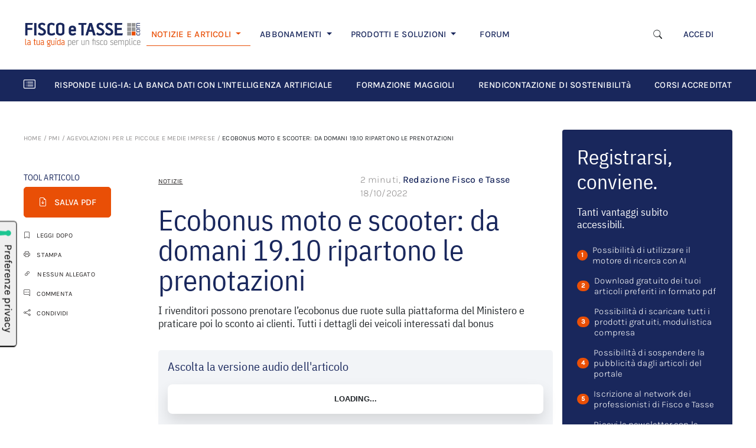

--- FILE ---
content_type: text/html; charset=UTF-8
request_url: https://www.fiscoetasse.com/rassegna-stampa/28972-ecobonus-moto-e-scooter-da-domani-1910-ripartono-le-prenotazioni.html
body_size: 22314
content:
<!DOCTYPE html>

<html lang="it">
<head>
        <!-- Inizio informativa di consenso dei cookie Iubenda per www.fiscoetasse.com -->
    <script type="text/javascript">
        var _iub = _iub || [];
        _iub.csConfiguration = {"askConsentAtCookiePolicyUpdate":true,"cookiePolicyInOtherWindow":true,"enableTcf":true,"floatingPreferencesButtonDisplay":"anchored-center-left","googleAdditionalConsentMode":true,"perPurposeConsent":true,"reloadOnConsent":true,"siteId":3210608,"tcfPurposes":{"2":"consent_only","7":"consent_only","8":"consent_only","9":"consent_only","10":"consent_only","11":"consent_only"},"whitelabel":false,"cookiePolicyId":36877967,"lang":"it","i18n":{"it":{"banner":{"title":"Informazioni sui cookies","dynamic":{"body":"Noi e terze parti selezionate utilizziamo cookie o tecnologie simili per finalità tecniche e, con il tuo consenso, anche per altre finalità come specificato nella <a href=\"https://www.fiscoetasse.com/informativa-sui-cookies\" target=\"_blank\"> cookie policy</a>.\n</br>\nPer quanto riguarda la pubblicità, noi e terze parti selezionate potremmo utilizzare dati di geolocalizzazione precisi e fare una scansione attiva delle caratteristiche del dispositivo ai fini dell’identificazione, al fine di archiviare e/o accedere a informazioni su un dispositivo e trattare dati personali come i tuoi dati di utilizzo, per le seguenti finalità pubblicitarie: annunci e contenuti personalizzati, valutazione degli annunci e del contenuto, osservazioni del pubblico e sviluppo di prodotti.\n</br>\nPuoi liberamente prestare o revocare il tuo consenso:\n<ul>\n<li>cliccando sul tasto \"Accetta tutti i Cookies\" acconsenti all'utilizzo di tutti i cookie, compresi quelli di profilazione anche delle terze parti;</li>\n<li>cliccando su \"Configura Preferenze\" puoi gestire liberamente le tue preferenze, selezionando le finalità e le terze parti.</li>\n</ul>\nChiudendo il banner cliccando sulla “X” saranno attivati i soli cookie tecnici necessari al corretto funzionamento del sito."}}}},"cookiePolicyUrl":"https://www.fiscoetasse.com/informativa-sui-cookies","floatingPreferencesButtonCaption":true, "banner":{ "acceptButtonColor":"#0073CE","acceptButtonDisplay":true,"backgroundColor":"#FFFFFF","backgroundOverlay":true,"closeButtonRejects":true,"customizeButtonColor":"#0073CE","customizeButtonDisplay":true,"explicitWithdrawal":true,"listPurposes":true,"linksColor":"#000000","position":"float-bottom-center","textColor":"#000000","acceptButtonCaption":"Accetta tutti i cookies","customizeButtonCaption":"Configura preferenze" }};
    </script>
    <script type="text/javascript" src="//cs.iubenda.com/sync/3210608.js"></script>
    <script type="text/javascript" src="//cdn.iubenda.com/cs/tcf/stub-v2.js"></script>
    <script type="text/javascript" src="//cdn.iubenda.com/cs/tcf/safe-tcf-v2.js"></script>
    <script type="text/javascript" src="//cdn.iubenda.com/cs/iubenda_cs.js" charset="UTF-8" async></script>
    <!-- Fine informativa di consenso dei cookie Iubenda per www.fiscoetasse.com -->
    
    <meta http-equiv="Content-Type" content="text/html; charset=utf-8"/>
    <meta name="viewport" content="width=device-width, initial-scale=1.0"/>
    <meta http-equiv="X-UA-Compatible" content="IE=edge"/>

    <title>Ecobonus moto e scooter: da domani 19.10 ripartono le prenotazioni - FISCOeTASSE.com </title>
    <meta name="description" content="I rivenditori possono prenotare l’ecobonus due ruote sulla piattaforma del Ministero e praticare poi lo sconto ai clienti. Tutti i dettagli dei veicoli interessati dal bonus"/>

        <meta name="og:image" content="https://cdn.fiscoetasse.com/resize/share/images/ecobonus.jpg"/>
    <meta property="og:image" content="https://cdn.fiscoetasse.com/resize/share/images/ecobonus.jpg"/>



    <meta name="og:title" content="Ecobonus moto e scooter: da domani 19.10 ripartono le prenotazioni"/>
    <meta property="og:title" content="Ecobonus moto e scooter: da domani 19.10 ripartono le prenotazioni"/>

    <meta name="og:description" content="I rivenditori possono prenotare l’ecobonus due ruote sulla piattaforma del Ministero e praticare poi lo sconto ai clienti. Tutti i dettagli dei veicoli interessati dal bonus"/>
    <meta property="og:description" content="I rivenditori possono prenotare l’ecobonus due ruote sulla piattaforma del Ministero e praticare poi lo sconto ai clienti. Tutti i dettagli dei veicoli interessati dal bonus"/>

    <meta name="twitter:title" content="Ecobonus moto e scooter: da domani 19.10 ripartono le prenotazioni"/>
    <meta name="twitter:description" content="I rivenditori possono prenotare l’ecobonus due ruote sulla piattaforma del Ministero e praticare poi lo sconto ai clienti. Tutti i dettagli dei veicoli interessati dal bonus"/>

    <meta property="og:image" content="https://cdn.fiscoetasse.com/images/og_image_version_one.png"/>
    <meta property="og:image" content="https://cdn.fiscoetasse.com/images/og_image_version_two.png"/>
    <meta property="og:image" content="https://cdn.fiscoetasse.com/img/og/2.jpg"/>
    <meta property="og:image" content="https://cdn.fiscoetasse.com/img/og/3.jpg"/>
    <meta property="og:image" content="https://cdn.fiscoetasse.com/img/og/4.jpg"/>

    <meta property="og:locale" content="it_IT"/>
    <meta property="og:type" content="article"/>
    <meta property="og:site_name" content="Fisco e Tasse"/>
    <meta name="twitter:site" content="@fiscoetasse"/>
    <meta name="twitter:domain" content="Fisco e Tasse"/>
    <meta name="twitter:creator" content="@fiscoetasse"/>

    <meta name="og:url" content="https://www.fiscoetasse.com/rassegna-stampa/28972-ecobonus-moto-e-scooter-da-domani-1910-ripartono-le-prenotazioni.html"/>
    <meta property="og:url" content="https://www.fiscoetasse.com/rassegna-stampa/28972-ecobonus-moto-e-scooter-da-domani-1910-ripartono-le-prenotazioni.html"/>

    <meta name="language" content="it"/>
    <meta name="robots" content="index,follow"/>

    <link rel="canonical" href="https://www.fiscoetasse.com/rassegna-stampa/28972-ecobonus-moto-e-scooter-da-domani-1910-ripartono-le-prenotazioni.html">
    <link rel="shortcut icon" href="https://cdn.fiscoetasse.com/img/portale/icons/favicon.ico">

    <script src="/js/app.js?id=f60ae90c17e000a174f2"></script>
    <link href="/css/app.css?id=05f78b53fa531bbbcca8" rel="stylesheet" type="text/css">

    <script src='https://platform-api.sharethis.com/js/sharethis.js#property=5c6e88211ef90f001147ad15&product=inline-share-buttons'
            async='async'></script>

    <link href="https://www.fiscoetasse.com/css/vendor/froala_styles.min.css" rel="stylesheet" type="text/css"/>

    <link href="https://pubblicita.draft.it/skin-adv.css" rel="stylesheet" type="text/css">

            <link rel="dns-prefetch" href="//exmarketplace.com">
        <link rel="preconnect" href="//cdn.exmarketplace.com">
        <link rel="preconnect" href="//securepubads.g.doubleclick.net">
        <link rel='preconnect' href='https://imasdk.googleapis.com'>
        <link rel='dns-prefetch' href='https://imasdk.googleapis.com'>
        <link rel='stylesheet' href='https://cdn.exmarketplace.com/bidder/video_update/vcfg_minified_start_opt.css'/>
        <link rel='stylesheet' href='https://cdnjs.cloudflare.com/ajax/libs/font-awesome/4.7.0/css/font-awesome.min.css'/>
        <script async src="https://securepubads.g.doubleclick.net/tag/js/gpt.js"></script>
        <script async src="https://cdn.exmarketplace.com/bidder/fiscoetasse/fiscoetasse.dfp.min.js"></script>
        <script async src='https://imasdk.googleapis.com/js/sdkloader/ima3.js'></script>
        <script async src='https://cdn.exmarketplace.com/bidder/video_update/vcfg_minified.js'></script>
        <script async src='https://cdn.exmarketplace.com/bidder/fiscoetasse/fiscoetasse_video_v2.js'></script>
    


    <style>[wire\:loading], [wire\:loading\.delay], [wire\:loading\.inline-block], [wire\:loading\.inline], [wire\:loading\.block], [wire\:loading\.flex], [wire\:loading\.table], [wire\:loading\.grid] {display: none;}[wire\:offline] {display: none;}[wire\:dirty]:not(textarea):not(input):not(select) {display: none;}input:-webkit-autofill, select:-webkit-autofill, textarea:-webkit-autofill {animation-duration: 50000s;animation-name: livewireautofill;}@keyframes livewireautofill { from {} }</style>
</head>
<body>
<script src="/livewire/livewire.js?id=e6704f81026a73a52725" data-turbo-eval="false" data-turbolinks-eval="false"></script><script data-turbo-eval="false" data-turbolinks-eval="false">window.livewire = new Livewire();window.Livewire = window.livewire;window.livewire_app_url = '';window.livewire_token = 'LjuJnjB9Y9gQCWVgOIooZpYEmdfyJVxaAoJA9Qng';window.deferLoadingAlpine = function (callback) {window.addEventListener('livewire:load', function () {callback();});};let started = false;window.addEventListener('alpine:initializing', () => {if (! started) {window.livewire.start();started = true;}});document.addEventListener("DOMContentLoaded", function () {if (! started) {window.livewire.start();started = true;}});</script>

    <div class="">
    <!-- skin -->
    <div class="gptslot" data-adunitid="16"></div>
</div>
    <div class="bdsBackgroundColor">
    <div class="container">
        <div class="col-md-12 d-none d-sm-none d-md-none d-lg-block text-center" id="banner728">
            <div>
                <!-- Tag for MAGGIOLI - FISCOETASSE - MASTHEAD placement -->
                <div class="gptslot" data-adunitid="0"></div>
            </div>
        </div>
    </div>
</div>

<div id="page">

    <!-- Main navbar Desktop-->
<section class="d-none d-lg-block">
    <div class="container-xl bg-white py-lg-4">
        <nav class="navbar navbar-expand-lg navbar-light ">
            <a href="/" class="navbar-brand me-1 me-lg-2 me-xl-3" title="FISCOeTASSE.com">
                <img src="https://cdn.fiscoetasse.com/images/fiscoetasse_logo_hd.png"
                     class="img-fluid max-width-m-logo min-width-m-logo">
            </a>
            <div class="d-flex align-items-center d-lg-none">
                <a class="navbar-toggler border-0 me-3" data-bs-toggle="collapse"
                   href="#searchform" role="button"
                   aria-expanded="false" aria-controls="searchform">
                    <i class="bi bi-search display-6"></i>
                </a>

                <button class="navbar-toggler border-0 p-0" type="button" data-bs-toggle="collapse"
                        data-bs-target="#navbarScroll" aria-controls="navbarScroll" aria-expanded="false"
                        aria-label="Toggle navigation">
                    <i class="bi bi-list display-4"></i>
                </button>
            </div>

            <div class="collapse mt-3 col-12" id="searchform">
                <form name="search" action="/risultati" method="get">
                    <div class="input-group">
                        <input
                            name="q" id="q-mobile"
                            class="form-control border-end-0 border"
                            placeholder=" Cerca "
                            type="text" value="">
                        <span class="input-group-append">
                            <button
                                class="btn btn-outline-secondary bg-white border-start-0 border-bottom-0 border ms-n5"
                                type="submit">
                            <i class="fa fa-search"></i>
                            </button>
                        </span>
                    </div>
                </form>
            </div>


            <div class="collapse navbar-collapse" id="navbarScroll">
                <ul class="navbar-nav me-auto my-2 my-lg-0 mt-3 mt-lg-0 navbar-nav-scroll d-flex align-items-lg-center d-none d-lg-flex">
                    <li class="nav-item dropdown">
                        <a class="nav-link dropdown-toggle pe-md-3 pe-lg-3 pe-xl-4 active border-bottom-orange "
                           href="#" id="d-notizie"
                           role="button"
                           data-bs-toggle="dropdown" aria-expanded="false">
                            NOTIZIE E ARTICOLI
                        </a>
                        <ul class="dropdown-menu border-0 "
                            aria-labelledby="d-notizie">
                            <li>
                                <a title="Ultimi articoli" class="dropdown-item link-notizie-e-articoli"
                                   href="/articoli/lista">
                                    ULTIMI ARTICOLI
                                </a>
                            </li>
                                                            <li>
                                    <a title="FISCO" class="dropdown-item link-notizie-e-articoli"
                                       href="https://www.fiscoetasse.com/canale/fisco">
                                        FISCO
                                    </a>
                                </li>
                                                            <li>
                                    <a title="DIRITTO" class="dropdown-item link-notizie-e-articoli"
                                       href="https://www.fiscoetasse.com/canale/diritto">
                                        DIRITTO
                                    </a>
                                </li>
                                                            <li>
                                    <a title="CONTABILITÀ" class="dropdown-item link-notizie-e-articoli"
                                       href="https://www.fiscoetasse.com/canale/contabilita">
                                        CONTABILITÀ
                                    </a>
                                </li>
                                                            <li>
                                    <a title="LAVORO" class="dropdown-item link-notizie-e-articoli"
                                       href="https://www.fiscoetasse.com/canale/lavoro">
                                        LAVORO
                                    </a>
                                </li>
                                                            <li>
                                    <a title="NORME" class="dropdown-item link-notizie-e-articoli"
                                       href="https://www.fiscoetasse.com/canale/normativa">
                                        NORME
                                    </a>
                                </li>
                                                            <li>
                                    <a title="PMI" class="dropdown-item link-notizie-e-articoli"
                                       href="https://www.fiscoetasse.com/canale/pmi">
                                        PMI
                                    </a>
                                </li>
                                                    </ul>
                    </li>

                    <li class="nav-item dropdown">
                        <a class="nav-link dropdown-toggle ps-3 pe-md-3 pe-lg-3 pe-xl-4" href="#" id="d-abbonamenti"
                           role="button"
                           data-bs-toggle="dropdown" aria-expanded="false">
                            ABBONAMENTI
                        </a>
                        <!-- TODO lasciare solo border top -->

                        <ul class="dropdown-menu border-0 border-top rounded-0 mt-0"
                            aria-labelledby="d-abbonamenti">
                            <li>
                                <a title="Catalogo abbonamenti" class="dropdown-item link-abbonamenti"
                                   href="https://www.fiscoetasse.com/abbonamenti/">
                                    CATALOGO ABBONAMENTI
                                </a>
                            </li>
                            <li>
                                <a title="Circolare del giorno" class="dropdown-item link-abbonamenti"
                                   href="https://www.fiscoetasse.com/abbonamenti/abbonamento/28954-abbonamento-circolare-del-giorno.html">
                                    CIRCOLARE DEL GIORNO
                                </a>
                            </li>
                            <li>
                                <a title="Mini Master revisori legali" class="dropdown-item"
                                   href="https://www.fiscoetasse.com/abbonamenti/#VideoCorsi_Online link-abbonamenti">
                                    MINI-MASTER REVISORI LEGALI
                                </a>
                            </li>
                            <li>
                                <a title="Banca dati utility" class="dropdown-item link-abbonamenti"
                                   href="https://www.fiscoetasse.com/abbonamenti/abbonamento/43051-banca-dati-utility.html">
                                    BANCA DATI UTILITY
                                </a>
                            </li>
                        </ul>
                    </li>

                    <li class="nav-item dropdown">
                        <a class="nav-link dropdown-toggle ps-3 pe-md-3 pe-lg-3 pe-xl-4 " href="#" id="d-prodotti"
                           role="button"
                           data-bs-toggle="dropdown" aria-expanded="false">
                            PRODOTTI E SOLUZIONI
                        </a>
                        <!-- TODO lasciare solo border top -->
                        <ul class="dropdown-menu border-0 border-top rounded-0 mt-0"
                            aria-labelledby="d-prodotti">
                            <li>
                                <a class="dropdown-item link-prodotti-e-soluzioni" href="https://www.fiscoetasse.com/BusinessCenter/" title="Catalogo prodotti">CATALOGO
                                    PRODOTTI</a>
                            </li>
                            <li>
                                <a class="dropdown-item link-prodotti-e-soluzioni" href="https://www.fiscoetasse.com/sitecenter/" title="Sito web commecialisti">SITO WEB
                                    COMMERCIALISTI</a>
                            </li>
                            <li>
                                <a class="dropdown-item link-prodotti-e-soluzioni" href="https://www.fiscoetasse.com/BusinessCenter/ebook" title="E-book">E-BOOK</a>
                            </li>
                            <li>
                                <a class="dropdown-item link-prodotti-e-soluzioni" href="https://www.fiscoetasse.com/BusinessCenter/Visure-On-Line.html" title="Visure">VISURE</a>
                            </li>
                        </ul>
                    </li>

                    <li class="nav-item ps-3 pe-md-3 pe-lg-3 pe-xl-4">
                        <a class="nav-link link-forum" href="https://www.fiscoetasse.com/forum" title="Forum di Fiscoetasse.com">FORUM</a>
                    </li>











                </ul>

                <div class="me-4">
                    <ul class="navbar-nav me-auto my-2 my-lg-0 mt-3 mt-lg-0 navbar-nav-scroll d-flex align-items-lg-center d-none d-lg-flex">
                        <!-- Desktop search toggle -->
                        <div class="d-none d-lg-flex d-flex align-items-center">
                            <button class="btn border-0 me-3" type="button" data-bs-toggle="collapse"
                                    data-bs-target="#searchformDesktop" aria-expanded="false"
                                    aria-controls="searchformDesktop" aria-label="Apri ricerca">
                                <i class="bi bi-search" style="font-size: 0.9375rem"></i>
                            </button>
                        </div>

                                                    <li class="nav-item">
                                <a class="nav-link" href="https://www.fiscoetasse.com/login" title="Accedi">ACCEDI</a>
                            </li>
                                            </ul>
                </div>

            </div>

        </nav>
    </div>
</section>

<!-- Desktop search form -->
<div class="d-none d-lg-block">
    <div class="collapse " id="searchformDesktop">
        <div class="container-xl py-3 border-top bg-light">
            <div class="row align-items-center">
                <div class="col-xl-3 col-lg-2">
                    <!-- Spazio vuoto per bilanciare -->
                </div>

                <div class="col-xl-6 col-lg-8">
                    <form name="search" action="/risultati" method="get">
                        <div class="input-group">
                            <input name="q" id="q" class="form-control bg-white" placeholder="Cosa stai cercando?" type="text" value="" autofocus>
                            <button class="btn btn btn-secondary p-2 link-focus-product" type="submit">
                                                                    Cerca
                                    <i class="fa fa-search ms-1"></i>
                                                            </button>
                        </div>
                    </form>
                </div>

                <div class="col-xl-3 col-lg-2 text-end">
                <span class="text-muted" style="cursor: pointer; font-size: 1.5rem;" data-bs-toggle="collapse" data-bs-target="#searchformDesktop" aria-expanded="true" aria-controls="searchformDesktop" aria-label="Chiudi ricerca">
                    &times;
                </span>
                </div>
            </div>
        </div>
    </div>
</div>
<script>
    document.addEventListener('DOMContentLoaded', function () {
        // Seleziona i form di ricerca (mobile e desktop)
        const forms = document.querySelectorAll('#searchform form, #searchformDesktop form');

        forms.forEach(form => {
            form.addEventListener('submit', function () {
                const btn = form.querySelector('button[type="submit"]');
                if (!btn || btn.disabled) return;

                // Disabilita il pulsante
                btn.disabled = true;
                // Cambia la classe del bottone
                btn.classList.remove('btn-secondary');
                btn.classList.add('btn-outline-secondary');

                // Se lo spinner non esiste già, lo aggiunge a destra
                if (!btn.querySelector('.spinner-border')) {
                    const spinner = document.createElement('span');
                    spinner.classList.add('spinner-border', 'spinner-border-sm', 'ms-2');
                    spinner.setAttribute('role', 'status');
                    spinner.setAttribute('aria-hidden', 'true');
                    btn.appendChild(spinner);
                }
            });
        });
    });
</script>
<!-- End main navbar desktop-->

<!-- Main navbar Mobile/Tablet-->
<section class="d-block d-lg-none">
    <div class="container-xl bg-white pt-3 mt-4 mb-5">
        <nav class="navbar navbar-expand-lg navbar-light fixed-top bg-white p-3">
            <a href="/" class="navbar-brand me-1 me-lg-2 me-xl-4" title="FISCOeTASSE.com">
                <img src="https://cdn.fiscoetasse.com/images/fiscoetasse_logo_hd.png"
                     class="img-fluid max-width-m-logo">
            </a>
            <div class="d-flex align-items-center d-lg-none">
                <a class="navbar-toggler border-0 me-3" data-bs-toggle="collapse"
                   href="#searchform" role="button"
                   aria-expanded="false" aria-controls="searchform">
                    <i class="bi bi-search display-6"></i>
                </a>

                <button class="navbar-toggler border-0 p-0" type="button" data-bs-toggle="collapse"
                        data-bs-target="#navbarScroll-mobile" aria-controls="navbarScroll-mobile" aria-expanded="false"
                        aria-label="Toggle navigation">
                    <i class="bi bi-list display-4"></i>
                </button>
            </div>

            <div class="collapse mt-3 col-12" id="searchform">
                <form name="search" action="/risultati" method="get">
                    <div class="input-group">
                        <input
                            name="q" id="q-mobile"
                            class="form-control border-end-0 border"
                            placeholder="Cerca articolo"
                            type="text" value="">
                        <span class="input-group-append">
                            <button
                                class="btn btn-outline-secondary bg-white border-start-0 border-bottom-0 border ms-n5"
                                type="submit">
                            <i class="fa fa-search"></i>
                            </button>
                        </span>
                    </div>
                </form>
            </div>


            <div class="collapse navbar-collapse" id="navbarScroll-mobile">

                <!-- Mobile navbar -->
                <div class="accordion d-lg-none mt-3" id="navbar-mobile">
                    <div class="accordion-item border-0">
                        <h4 class="accordion-header " id="m-notizie">
                            <a class="accordion-button d-block border-0 bg-white ps-0 text-decoration-none pb-3"
                               data-bs-toggle="collapse" data-bs-target="#collapseOne"
                               aria-expanded="true" aria-controls="collapseOne">
                                <span
                                    class="ps-2 d-inline h4 text-primary d-inline-block d-md-none">Notizie e Articoli</span>
                                <span
                                    class="ps-2 d-inline h3 text-primary d-none d-md-inline-flex">Notizie e Articoli</span>
                            </a>
                        </h4>
                        <div id="collapseOne" class="accordion-collapse collapse show ps-2"
                             aria-labelledby="m-notizie"
                             data-bs-parent="#navbar-mobile">
                            <div class="accordion-body pt-0">
                                <ul class="list-group">
                                    <li class="list-group-item border-0 ps-0 ">
                                        <a title="Ultimi articoli" class="link-dark text-decoration-none"
                                           href="/articoli/lista">
                                            ULTIMI ARTICOLI
                                        </a>
                                    </li>
                                                                            <li class="list-group-item border-0 ps-0 ">
                                            <a title="FISCO" class="link-dark text-decoration-none"
                                               href="https://www.fiscoetasse.com/canale/fisco">
                                                FISCO
                                            </a>
                                        </li>
                                                                            <li class="list-group-item border-0 ps-0 ">
                                            <a title="DIRITTO" class="link-dark text-decoration-none"
                                               href="https://www.fiscoetasse.com/canale/diritto">
                                                DIRITTO
                                            </a>
                                        </li>
                                                                            <li class="list-group-item border-0 ps-0 ">
                                            <a title="CONTABILITÀ" class="link-dark text-decoration-none"
                                               href="https://www.fiscoetasse.com/canale/contabilita">
                                                CONTABILITÀ
                                            </a>
                                        </li>
                                                                            <li class="list-group-item border-0 ps-0 ">
                                            <a title="LAVORO" class="link-dark text-decoration-none"
                                               href="https://www.fiscoetasse.com/canale/lavoro">
                                                LAVORO
                                            </a>
                                        </li>
                                                                            <li class="list-group-item border-0 ps-0 ">
                                            <a title="NORME" class="link-dark text-decoration-none"
                                               href="https://www.fiscoetasse.com/canale/normativa">
                                                NORME
                                            </a>
                                        </li>
                                                                            <li class="list-group-item border-0 ps-0 ">
                                            <a title="PMI" class="link-dark text-decoration-none"
                                               href="https://www.fiscoetasse.com/canale/pmi">
                                                PMI
                                            </a>
                                        </li>
                                    
                                </ul>
                            </div>
                        </div>
                    </div>
                    <div class="accordion-item border-0 mb-3">
                        <h4 class="accordion-header" id="heading-abbonamenti">
                            <a class="accordion-button d-inline border-0 bg-white ps-0 text-decoration-none pb-3 collapsed"
                               data-bs-toggle="collapse" data-bs-target="#collapseTwo"
                               aria-expanded="false" aria-controls="collapseTwo">
                                <span class="ps-2 d-inline h4 text-primary d-inline-block d-md-none">Abbonamenti</span>
                                <span class="ps-2 d-inline h3 text-primary d-none d-md-inline-flex">Abbonamenti</span>
                            </a>
                        </h4>
                        <div id="collapseTwo" class="accordion-collapse collapse ps-2"
                             aria-labelledby="heading-abbonamenti"
                             data-bs-parent="#navbar-mobile">
                            <div class="accordion-body pt-2">
                                <ul class="list-group">
                                    <li class="list-group-item border-0 ps-0 ">
                                        <a title="Catalogo abbonamenti" class="link-dark text-decoration-none"
                                           href="https://www.fiscoetasse.com/abbonamenti/">
                                            CATALOGO ABBONAMENTI
                                        </a>
                                    </li>
                                    <li class="list-group-item border-0 ps-0 ">
                                        <a title="Circolare del giorno" class="link-dark text-decoration-none"
                                           href="https://www.fiscoetasse.com/abbonamenti/abbonamento/28954-abbonamento-circolare-del-giorno.html">
                                            CIRCOLARE DEL GIORNO
                                        </a>
                                    </li>
                                    <li class="list-group-item border-0 ps-0 ">
                                        <a title="Mini Master revisori legali" class="link-dark text-decoration-none"
                                           href="https://www.fiscoetasse.com/abbonamenti/#VideoCorsi_Online">
                                            MINI-MASTER REVISORI LEGALI
                                        </a>
                                    </li>
                                    <li class="list-group-item border-0 ps-0 ">
                                        <a title="Banca dati utility" class="link-dark text-decoration-none"
                                           href="https://www.fiscoetasse.com/abbonamenti/abbonamento/43051-banca-dati-utility.html">
                                            BANCA DATI UTILITY
                                        </a>
                                    </li>
                                </ul>
                            </div>
                        </div>
                    </div>
                    <div class="accordion-item border-0">
                        <h4 class="accordion-header" id="heading-prodotti">
                            <a class="accordion-button d-inline border-0 bg-white ps-0 text-decoration-none pb-3 collapsed"
                               data-bs-toggle="collapse" data-bs-target="#collapseThree"
                               aria-expanded="false" aria-controls="collapseThree">
                                <span class="ps-2 d-inline h4 text-primary d-inline-block d-md-none">Prodotti e
                                    Soluzioni</span>
                                <span class="ps-2 d-inline h3 text-primary d-none d-md-inline-flex">Prodotti e
                                    Soluzioni</span>

                            </a>
                        </h4>
                        <div id="collapseThree" class="accordion-collapse collapse ps-2"
                             aria-labelledby="heading-prodotti"
                             data-bs-parent="#navbar-mobile">
                            <div class="accordion-body pt-2">
                                <ul class="list-group">
                                    <li class="list-group-item border-0 ps-0 ">
                                        <a class="link-dark text-decoration-none" href="https://www.fiscoetasse.com/BusinessCenter/"
                                           title="Catalogo prodotti">CATALOGO
                                            PRODOTTI</a>
                                    </li>
                                    <li class="list-group-item border-0 ps-0 ">
                                        <a class="link-dark text-decoration-none" href="https://www.fiscoetasse.com/sitecenter/"
                                           title="Sito web commecialisti">SITO WEB
                                            COMMERCIALISTI</a>
                                    </li>
                                    <li class="list-group-item border-0 ps-0 ">
                                        <a class="link-dark text-decoration-none" href="https://www.fiscoetasse.com/BusinessCenter/ebook"
                                           title="E-book">E-BOOK</a>
                                    </li>
                                    <li class="list-group-item border-0 ps-0 ">
                                        <a class="link-dark text-decoration-none"
                                           href="https://www.fiscoetasse.com/BusinessCenter/Visure-On-Line.html"
                                           title="Visure">VISURE</a>
                                    </li>
                                </ul>
                            </div>
                        </div>
                    </div>
                    <hr/>
                    <div class="accordion-item border-0">
                        <h4 class="accordion-header" id="m-fisco">
                            <a href="https://www.fiscoetasse.com/forum/" class="ps-1 d-block border-0 bg-white ps-0 text-decoration-none">
                                <span class="ps-4 d-inline h4 text-primary d-inline-block d-md-none">Fisco Forum</span>
                                <span class="ps-4 d-inline h3 text-primary d-none d-md-inline-flex">Fisco Forum</span>
                            </a>
                        </h4>
                    </div>
                    <div class="accordion-item border-0">
                                                    <h4 class="accordion-header" id="m-accedi">
                                <a class="ps-1 d-inline border-0 bg-white ps-0 text-decoration-none pb-3"
                                   href="https://www.fiscoetasse.com/login">
                                    <span class="ps-4 d-inline h4 text-primary d-inline-block d-md-none">Accedi</span>
                                    <span class="ps-4 d-inline h3 text-primary d-md-inline-flex d-none">Accedi</span>
                                </a>
                            </h4>
                        
                    </div>
                </div>
                <!-- end mobile navbar -->
            </div>

        </nav>
    </div>
</section>
<!-- End main navbar mobile/tabled-->

<!-- Horizontal scroll navbar -->
<section id="horizontal-scroll-navbar">
    <div class="container-xl bg-primary">
        <div class="row d-flex align-items-center">
            <div class="col-md-12">
                <nav class="navbar navbar-expand-lg navbar-dark flex-nowrap">
                    <i class="bi bi-card-list navbar-brand"></i>
                    <div class="nav text-nowrap flex-nowrap overflow-auto" id="nav-tab-scroll" role="tablist">

                                                    <a href="https://www.fiscoetasse.com/le_risposte_della_banca_dati_fiscoetasse_con_intelligenza_artificiale"
                               class="nav-item nav-link active text-white pe-0 me-4 navbar-dossier"
                               title="Risponde Luig-IA: la banca dati con l'intelligenza artificiale">RISPONDE LUIG-IA: LA BANCA DATI CON L'INTELLIGENZA ARTIFICIALE </a>
                                                    <a href="https://www.fiscoetasse.com/corsi-formazione-maggioli-fiscoetasse"
                               class="nav-item nav-link active text-white pe-0 me-4 navbar-dossier"
                               title="Formazione Maggioli">FORMAZIONE MAGGIOLI </a>
                                                    <a href="https://www.fiscoetasse.com/Rendicontazione_non_Finanziaria"
                               class="nav-item nav-link active text-white pe-0 me-4 navbar-dossier"
                               title="Rendicontazione di Sostenibilità">RENDICONTAZIONE DI SOSTENIBILITà </a>
                                                    <a href="https://www.fiscoetasse.com/corsi_accreditati_commercialisti"
                               class="nav-item nav-link active text-white pe-0 me-4 navbar-dossier"
                               title="Corsi accreditati Commercialisti e Revisori Legali">CORSI ACCREDITATI COMMERCIALISTI E REVISORI LEGALI </a>
                                            </div>
                </nav>
            </div>


















        </div>
    </div>








</section>
<!-- End horizontal scroll navbar -->

<!-- Scroll fixed navbar -->
<section id="navbar-scrolldown" class="d-block navbar-fixed-top position-fixed">
    <div class="container-xl px-0 d-none d-lg-block">
        <nav class="navbar navbar-expand-lg navbar-light bg-white px-lg-4 py-lg-3 px-xl-0">

            <a href="/" class="navbar-brand" title="FISCOeTASSE.com">
                <img src="https://cdn.fiscoetasse.com/resize/original/images/fiscoetasse_logo_hd.png" class="img-fluid"
                     style="max-width: 150px">
            </a>

            <div class="collapse navbar-collapse" id="navbarText">
                <ul class="navbar-nav me-auto my-2 my-lg-0 navbar-nav-scroll d-flex align-items-center text-nowrap"
                    style="--bs-scroll-height: 100px;">
                    <li class="nav-item">
                        <a title="Ultimi articoli" class="nav-link pe-md-3 pe-lg-4 pe-xxl-5 link-scroll-fixed-navbar"
                           href="/articoli/lista">
                            ULTIMI ARTICOLI
                        </a>
                    </li>

                    <li class="nav-item">
                        <a title="Prodotti" class="nav-link pe-md-3 pe-lg-4 pe-xxl-5 link-scroll-fixed-navbar"
                           href="/abbonamenti/">
                            ABBONAMENTI
                        </a>
                    </li>

                    <li class="nav-item">
                        <a title="Prodotti" class="nav-link pe-md-3 pe-lg-4 pe-xxl-5 link-scroll-fixed-navbar"
                           href="/BusinessCenter/">
                            PRODOTTI
                        </a>
                    </li>

                    <li class="nav-item">
                        <a title="Prodotti" class="nav-link pe-md-3 pe-lg-4 pe-xxl-5 link-scroll-fixed-navbar"
                           href="/sitecenter/">
                            SITO WEB COMMERCIALISTI
                        </a>
                    </li>

                    <li class="nav-item">
                        <a title="Prodotti" class="nav-link pe-md-3 pe-lg-4 pe-xxl-5 link-scroll-fixed-navbar"
                           href="/forum/">
                            FORUM
                        </a>
                    </li>
                </ul>
                <span class="me-4">
                                            <span class="nav-item">
                            <a class="nav-link link-scroll-fixed-navbar" href="https://www.fiscoetasse.com/login" title="Accedi">ACCEDI</a>
                        </span>
                                      </span>
            </div>
        </nav>
    </div>
</section>
<!-- End slide down bar -->

    <section id="in-evidenza">
    <div class="container-xl bg-light py-4 d-none d-xxl-block">
        <div class="row">
            <div class="col-md-12">
                <div class="d-inline-block pe-3"><h4 class="text-primary">In evidenza</h4></div>
                <div class="d-sm-inline-block "><a href="https://www.fiscoetasse.com/BusinessCenter" class="d-sm-inline-block link-scopri-promozioni"
                                                   title="Scopri tutte le promozioni">SCOPRI TUTTE LE PROMOZIONI</a>
                </div>
            </div>
        </div>
        <div class="row mt-3">
            
                <div class="col-lg-3">
                    <div class="card card-body bg-white rounded-3 pt-4 border-0 h-100">
                                                    <p class="card-subtitle mb-2 fw-normal">
                                <a class="link-dark small disabled pe-none">E Book</a>
                            </p>
                                                <a href="https://www.fiscoetasse.com/BusinessCenter/scheda/52552-iva-in-edilizia-e-nel-settore-immobiliare-ebook-2026.html" title="Iva in edilizia e nel settore immobiliare | eBook 2026" class="text-decoration-none h-100 mb-2 link-focus-product">
                            <span class="card-title h5 ls-normal" style="line-height: 1.05;">Iva in edilizia e nel settore immobiliare | eBook 2026</span>
                        </a>
                        <div class="row d-flex align-items-end">
                            <div class="col-md-6 mb-1">
                                <p class="card-text h3 text-primary">20,90<span class="fs-14">€ + IVA</span></p>
                            </div>
                            <div class="col-md-3">
                                <span class="badge bg-light text-primary fw-normal p-2">IN SCONTO</span>
                                <nobr>
                                    <span class="text-decoration-line-through fw-normal"
                                      style="font-size: 23px;opacity: 0.5;font-stretch: normal;font-style: normal;line-height: 1.17;">
                                        21,90
                                        <span class="fs-14">€</span>
                                </nobr>
                                 </span>
                            </div>
                            <div class="col-md-2">
                                <a href="https://www.fiscoetasse.com/BusinessCenter/scheda/52552-iva-in-edilizia-e-nel-settore-immobiliare-ebook-2026.html" class="btn btn-secondary p-2 link-focus-product">
                                    <i class="bi bi-cart-plus display-6"></i>
                                </a>
                            </div>
                        </div>
                    </div>
                </div>
            
                <div class="col-lg-3">
                    <div class="card card-body bg-white rounded-3 pt-4 border-0 h-100">
                                                    <p class="card-subtitle mb-2 fw-normal">
                                <a class="link-dark small disabled pe-none">E Book</a>
                            </p>
                                                <a href="https://www.fiscoetasse.com/BusinessCenter/scheda/52547-nuovo-codice-incentivi-imprese-e-commercialisti-ebook.html" title="Nuovo codice incentivi imprese e commercialisti | eBook" class="text-decoration-none h-100 mb-2 link-focus-product">
                            <span class="card-title h5 ls-normal" style="line-height: 1.05;">Nuovo codice incentivi imprese e commercialisti | eBook</span>
                        </a>
                        <div class="row d-flex align-items-end">
                            <div class="col-md-6 mb-1">
                                <p class="card-text h3 text-primary">16,90<span class="fs-14">€ + IVA</span></p>
                            </div>
                            <div class="col-md-3">
                                <span class="badge bg-light text-primary fw-normal p-2">IN SCONTO</span>
                                <nobr>
                                    <span class="text-decoration-line-through fw-normal"
                                      style="font-size: 23px;opacity: 0.5;font-stretch: normal;font-style: normal;line-height: 1.17;">
                                        17,90
                                        <span class="fs-14">€</span>
                                </nobr>
                                 </span>
                            </div>
                            <div class="col-md-2">
                                <a href="https://www.fiscoetasse.com/BusinessCenter/scheda/52547-nuovo-codice-incentivi-imprese-e-commercialisti-ebook.html" class="btn btn-secondary p-2 link-focus-product">
                                    <i class="bi bi-cart-plus display-6"></i>
                                </a>
                            </div>
                        </div>
                    </div>
                </div>
            
                <div class="col-lg-3">
                    <div class="card card-body bg-white rounded-3 pt-4 border-0 h-100">
                                                    <p class="card-subtitle mb-2 fw-normal">
                                <a class="link-dark small disabled pe-none">E Book</a>
                            </p>
                                                <a href="https://www.fiscoetasse.com/BusinessCenter/scheda/52546-il-fondo-patrimoniale-ebook-2026.html" title="Il Fondo patrimoniale | eBook 2026" class="text-decoration-none h-100 mb-2 link-focus-product">
                            <span class="card-title h5 ls-normal" style="line-height: 1.05;">Il Fondo patrimoniale | eBook 2026</span>
                        </a>
                        <div class="row d-flex align-items-end">
                            <div class="col-md-6 mb-1">
                                <p class="card-text h3 text-primary">16,90<span class="fs-14">€ + IVA</span></p>
                            </div>
                            <div class="col-md-3">
                                <span class="badge bg-light text-primary fw-normal p-2">IN SCONTO</span>
                                <nobr>
                                    <span class="text-decoration-line-through fw-normal"
                                      style="font-size: 23px;opacity: 0.5;font-stretch: normal;font-style: normal;line-height: 1.17;">
                                        17,90
                                        <span class="fs-14">€</span>
                                </nobr>
                                 </span>
                            </div>
                            <div class="col-md-2">
                                <a href="https://www.fiscoetasse.com/BusinessCenter/scheda/52546-il-fondo-patrimoniale-ebook-2026.html" class="btn btn-secondary p-2 link-focus-product">
                                    <i class="bi bi-cart-plus display-6"></i>
                                </a>
                            </div>
                        </div>
                    </div>
                </div>
            
                <div class="col-lg-3">
                    <div class="card card-body bg-white rounded-3 pt-4 border-0 h-100">
                                                    <p class="card-subtitle mb-2 fw-normal">
                                <a class="link-dark small disabled pe-none">E Book</a>
                            </p>
                                                <a href="https://www.fiscoetasse.com/BusinessCenter/scheda/52544-cbam-meccanismo-adeguamento-del-carbonio-alle-frontiere.html" title="CBAM meccanismo adeguamento del carbonio alle frontiere" class="text-decoration-none h-100 mb-2 link-focus-product">
                            <span class="card-title h5 ls-normal" style="line-height: 1.05;">CBAM meccanismo adeguamento del carbonio alle frontiere</span>
                        </a>
                        <div class="row d-flex align-items-end">
                            <div class="col-md-6 mb-1">
                                <p class="card-text h3 text-primary">18,90<span class="fs-14">€ + IVA</span></p>
                            </div>
                            <div class="col-md-3">
                                <span class="badge bg-light text-primary fw-normal p-2">IN SCONTO</span>
                                <nobr>
                                    <span class="text-decoration-line-through fw-normal"
                                      style="font-size: 23px;opacity: 0.5;font-stretch: normal;font-style: normal;line-height: 1.17;">
                                        19,90
                                        <span class="fs-14">€</span>
                                </nobr>
                                 </span>
                            </div>
                            <div class="col-md-2">
                                <a href="https://www.fiscoetasse.com/BusinessCenter/scheda/52544-cbam-meccanismo-adeguamento-del-carbonio-alle-frontiere.html" class="btn btn-secondary p-2 link-focus-product">
                                    <i class="bi bi-cart-plus display-6"></i>
                                </a>
                            </div>
                        </div>
                    </div>
                </div>
            
        </div>
    </div>

</section>


    
    <!-- Main section -->
    <section>
        <div class="container-xl py-3 py-md-4 py-lg-5 bg-white">

            <div class="row">
                <div class="col-12 col-lg-9">
                    
    <div class="mb-4 mb-lg-5">
            <a href="https://www.fiscoetasse.com" class="link-dark text-decoration-none small fw-normal text-black-50"
           title="Home">HOME</a>  <p class="d-inline small fw-normal text-black-50">
            / </p>
            <a href="https://www.fiscoetasse.com/canale/pmi" class="link-dark text-decoration-none small fw-normal text-black-50"
           title="PMI">PMI</a>  <p class="d-inline small fw-normal text-black-50">
            / </p>
            <a href="https://www.fiscoetasse.com/agevolazioni-pmi" class="link-dark text-decoration-none small fw-normal text-black-50"
           title="Agevolazioni per le Piccole e Medie Imprese">AGEVOLAZIONI PER LE PICCOLE E MEDIE IMPRESE</a>  <p class="d-inline small fw-normal text-black-50">
            / </p>
        <p class="d-inline small fw-normal text-black"> ECOBONUS MOTO E SCOOTER: DA DOMANI 19.10 RIPARTONO LE PRENOTAZIONI</p>
</div>

    <div class="row">
        <!-- Sidebar left -->
        <div class="col-lg-3 col-xl-3 col-xxl-2 d-none d-lg-flex align-items-start">
            <!-- PDF Modal -->
    <div class="modal fade" id="optin-pdf" data-bs-backdrop="static" data-bs-keyboard="true" tabindex="-1"
         aria-labelledby="optin-pdfLabel" aria-hidden="true">
        <div class="modal-dialog ">
            <div class="modal-content border-0">
                <div class="modal-header">
                    <h5 class="modal-title" id="optin-pdfLabel">PDF dell'articolo</h5>
                    <button type="button" class="btn-close" data-bs-dismiss="modal"
                            aria-label="Close"></button>
                </div>
                <div class="modal-body">
                    <form wire:id="E0F3qr1lQUFEWvOQ5Dl8" wire:initial-data="{&quot;fingerprint&quot;:{&quot;id&quot;:&quot;E0F3qr1lQUFEWvOQ5Dl8&quot;,&quot;name&quot;:&quot;contenuto-pdf-download&quot;,&quot;locale&quot;:&quot;it&quot;,&quot;path&quot;:&quot;rassegna-stampa\/28972-ecobonus-moto-e-scooter-da-domani-1910-ripartono-le-prenotazioni.html&quot;,&quot;method&quot;:&quot;GET&quot;},&quot;effects&quot;:{&quot;listeners&quot;:[]},&quot;serverMemo&quot;:{&quot;children&quot;:[],&quot;errors&quot;:[],&quot;htmlHash&quot;:&quot;fc5feb0d&quot;,&quot;data&quot;:{&quot;contenuto_id&quot;:53799,&quot;contenuto_pdf_url&quot;:&quot;https:\/\/www.fiscoetasse.com\/pdf\/rassegna-stampa\/28972-ecobonus-moto-e-scooter-da-domani-1910-ripartono-le-prenotazioni.html&quot;,&quot;contenuto_titolo&quot;:&quot;Ecobonus moto e scooter: da domani 19.10 ripartono le prenotazioni&quot;,&quot;request_url&quot;:null,&quot;event_category&quot;:&quot;ga-event-desktop-portale-articolo-sent-pdf&quot;,&quot;email&quot;:null,&quot;consenso_privacy&quot;:null,&quot;consenso_profilazione&quot;:0,&quot;status&quot;:null},&quot;dataMeta&quot;:[],&quot;checksum&quot;:&quot;fe78a7f306fc1d593d7d8ba7aec6e5173c0b2fd19ec439c949212ea788309dea&quot;}}" class="p-3" wire:submit.prevent="submit">
    <input type="hidden" name="_token" value="LjuJnjB9Y9gQCWVgOIooZpYEmdfyJVxaAoJA9Qng">    <div class="form-group">
        <label> Inserisci l'indirizzo Email a cui inviare il pdf:</label>
        <input type="text" class="form-control form-control-lg border-0" name="email" wire:model.lazy="email"
               placeholder="Inserisci la tua email">
    </div>

    <div class="form-group mt-2">
            </div>


    <div class="form-group form-check my-4">
        <label>
            <input type="checkbox" class="form-check-input" name="consenso_privacy" wire:model.lazy="consenso_privacy">
            Esprimo il consenso per la <a href="https://www.fiscoetasse.com/privacy4">privacy</a> e per l'invio di
            newsletter.
        </label>
        <div>
                    </div>
        <label>
            <input type="checkbox" class="form-check-input" name="consenso_profilazione"
                   wire:model.lazy="consenso_profilazione">
            Presto il consenso all’uso dei miei dati per ricevere proposte in linea con i miei interessi tra cui
            Circolari Gratuite, Omaggi e Buoni Sconto.
        </label>
    </div>

    <div class="form-group small text-muted">
        Ti invieremo gratuitamente la nostra <i>famosa</i> rassegna fiscale, e ogni tanto ti segnaleremo e-book,
        software e circolari che potrebbero interessarti.
        Potrai disiscriverti quando vorrai e non comunicheremo mai a nessuno il tuo indirizzo e-mail.
    </div>


    <div class="d-flex justify-content-center mt-4">
        <button type="submit" class="btn btn-secondary btn-lg"
                onclick="dataLayer.push({'event': 'ga-event-desktop-portale-articolo-sent-pdf'});">
            INVIA PDF <i class="fas fa-download"></i>
        </button>
    </div>
</form>
                </div>
            </div>
        </div>
    </div>
    <!-- end pdf modal -->

    <!-- Modal leggidopo registrazione/login-->
    <div class="modal fade" id="leggi-dopo" data-bs-backdrop="static" data-bs-keyboard="true" tabindex="-1"
         aria-labelledby="leggidopo" aria-hidden="true">
        <div class="modal-dialog">
            <div class="modal-content border-0">
                <div class="modal-header">
                    <h5 class="modal-title" id="leggidopo">Salva articolo</h5>
                    <button type="button" class="btn-close" data-bs-dismiss="modal"
                            aria-label="Close"></button>
                </div>
                <div class="modal-body" id="leggidopo-box">
                    <div class="row">
    <div class="col-md-6 mb-2 text-center">
        <h5 class="pb-3">Sei già utente di FISCOeTASSE.com?</h5>

        <a href="/login" title="Entra"
           class="btn btn-secondary btn-lg d-md-none">
            <i class="fas fa-sign-in-alt"></i>
            ENTRA
        </a>

    </div>
    <div class="col-md-6 text-center">
        <hr class="d-block d-md-none"/>
        <h5 class="pb-3">Non sei ancora registrato ?</h5>

        <a href="https://www.fiscoetase.com/BusinessCenter/Registrazione-gratuita.html" title="Registrati"
           class="btn btn-secondary btn-lg d-md-none">
            <nobr><i class="fas fa-user-plus"></i> REGISTRATI</nobr>
        </a>

        <div class="mt-2">
            <a class="small d-md-none text-decoration-none" href="https://www.fiscoetasse.com/BusinessCenter/Registrazione-gratuita.html"
               title="Registrazione gratuita">
                <i class="fas fa-plus-circle"></i> SCOPRI I VANTAGGI PER GLI UTENTI REGISTRATI!
            </a>
        </div>
    </div>
</div>

<div class="row d-none d-md-flex">
    <div class="col-md-6 text-center">
        <a href="/login" title="Entra"
           class="btn btn-secondary btn-lg">
            <i class="fas fa-sign-in-alt"></i>
            ENTRA
        </a>
    </div>
    <div class="col-md-6 text-center">
        <a href="https://www.fiscoetasse.com/BusinessCenter/Registrazione-gratuita.html" title="Registrati"
           class="btn btn-secondary btn-lg">
            <nobr><i class="fas fa-user-plus"></i> REGISTRATI</nobr>
        </a>
        <div class="mt-2">
            <a class="small" href="https://www.fiscoetasse.com/BusinessCenter/Registrazione-gratuita.html"
               title="Registrazione gratuita">
                <i class="fas fa-plus-circle"></i> Scopri i vantaggi per gli utenti registrati!
            </a>
        </div>
    </div>

</div>
                </div>
            </div>
        </div>
    </div>
    <!-- end modal leggi dopo -->

<div class="sticky-top">
    <h6 class="text-primary mb-2" style="font-size: 14px;">
                    TOOL ARTICOLO
            </h6>


    <!-- Button trigger modal -->
        <button type="button" class="btn btn-secondary btn-lg mb-3" data-bs-toggle="modal"
                data-bs-target="#optin-pdf"><i class="bi bi-file-earmark-arrow-down me-2"></i>
            SALVA PDF
        </button>
    
    <ul class="list-group list-unstyled list-group-flush">
        
            <li class="mb-2">
                                    <a href="#" class="link-dark text-decoration-none fw-normal small" title="Leggi Dopo"
                       data-bs-toggle="modal"
                       data-bs-target="#leggi-dopo">
                        <i class="bi bi-bookmark me-2"></i> LEGGI DOPO
                    </a>
                            </li>
                <li class="mb-2">
            <a onclick="window.print()" title="Stampa" class="link-dark text-decoration-none fw-normal small">
                <i class="bi bi-printer me-2"></i>
                STAMPA
            </a>
        </li>
        
                            <li class="mb-2">
                    <a href="#" class="text-decoration-none fw-normal disabled small">
                        <i class="bi bi-link-45deg me-2"></i>
                       NESSUN ALLEGATO
                    </a>
                </li>
                        <li class="mb-2">
                <a href="#section-commenti" title="Commenta" class="link-dark text-decoration-none fw-normal small">
                    <i class="bi bi-chat-right-dots me-2"></i>
                    COMMENTA
                </a>
            </li>
                <li class="mb-2">
            <a href="#share-section" title="Condividi" class="link-dark text-decoration-none fw-normal small">
                <i class="bi bi-share me-2"></i>
                CONDIVIDI
            </a>
        </li>
    </ul>
</div>
        </div>
        <!-- end sidebar left -->

        <!-- Article col-->
        <div class="col-12 col-lg-9 col-xl-8 col-xxl-9">

            

            <div class="row">
                <div class="col-lg-6 text-left d-lg-inline d-block">
                    <a href="/articoli/lista/tipo/news" title="Notizie"
                       class="small d-none d-lg-inline fw-normal link-dark pe-2">
                        NOTIZIE
                    </a>
                    <a href="/articoli/lista/tipo/news" title="Notizie"
                       class="badge text-decoration-none bg-light text-dark p-2 d-lg-none me-1 mb-1">
                        NOTIZIE
                    </a>
                </div>
                <div class="col-lg-6 d-flex justify-content-end">
                    <span class="text-black-50 fs-16">
                                                    2 minuti,
                        
                                                                                    <a href="https://www.fiscoetasse.com/autore/256-redazione-fisco-e-tasse" class="fs-16 text-decoration-none"
                                   title="">
                                    Redazione Fisco e Tasse
                                </a>                                                                            18/10/2022
                    </span>
                </div>
            </div>
            <h1 class="mt-2 text-primary h2 ls-normal" style="line-height: 1.06;">
                Ecobonus moto e scooter: da domani 19.10 ripartono le prenotazioni </h1>

            <h2 class="subtitle-1 mt-3 mb-34">I rivenditori possono prenotare l’ecobonus due ruote sulla piattaforma del Ministero e praticare poi lo sconto ai clienti. Tutti i dettagli dei veicoli interessati dal bonus</h2>

            <!-- player audio -->
            <div class="card p-3 mb-2 mt-4 border-0 rounded-3">
    <div class="row d-flex align-items-center">
        <div class="col-12 ">
            <h5 class="text-primary">
                Ascolta la versione audio dell'articolo
            </h5>
        </div>
        <div class="col-12 player-aws">
            <style>#speakup-player{margin: 0 !important; max-width: none !important; min-height: 85px !important; padding-bottom: 0 !important; padding-top: 10px !important;}#speakup-player:empty::after{align-items: center; background-color: #fff; border-radius: 0.5rem; box-shadow: 0 12px 24px rgba(0, 0, 0, 0.12); font-family: sans-serif; content: 'Loading...'; display: flex !important; font-size: 13px; font-weight: bold; line-height: 1; justify-content: center; min-height: 50px; text-transform: uppercase;}#speakup-player:empty{display: block;}div.speakup-container .speakup-theme-default{background-color: transparent !important; box-shadow: none !important;}.speakup-theme-default div.speakup-mini-player-container.visible{height: 60px !important;}</style>
            <div id="speakup-player"></div>
            <script
                id="speakup-player-script"
                src="https://cdn.speakup.ai/loader.speakup.min.js"
                data-prm="false"
                data-subscriber="false"
                data-adv="false"
                async
            ></script>
        </div>
    </div>
</div>
            <!-- end player -->

                            
                <div data-nosnippet id='container-video' style='margin: auto;'>
    <div id='cont-jwp-gh'></div>
    <div id='cont-jwp' >

        <video class='video-js vjs-default-skin vjs-16-9' id='videoDivPlayer' playsinline poster=''
               data_source_url='' data_source_type='application/x-mpegURL'
               data_modal_poster_img=''
               data_modal_poster_url=''
               preload='auto' style controls>
        </video>

    </div>
</div>
                
            
            <!-- tool bar mobile/tablet -->
            <!-- PDF Modal -->
<div class="modal fade" id="optin-pdf-mobile" data-bs-backdrop="static" data-bs-keyboard="true" tabindex="-1"
     aria-labelledby="optin-pdfLabel-mobile" aria-hidden="true">
    <div class="modal-dialog ">
        <div class="modal-content border-0">
            <div class="modal-header">
                <h5 class="modal-title" id="optin-pdfLabel-mobile">PDF dell'articolo</h5>
                <button type="button" class="btn-close" data-bs-dismiss="modal"
                        aria-label="Close"></button>
            </div>
            <div class="modal-body">
                <form wire:id="724XmENKHSGuIXFBfYOs" wire:initial-data="{&quot;fingerprint&quot;:{&quot;id&quot;:&quot;724XmENKHSGuIXFBfYOs&quot;,&quot;name&quot;:&quot;contenuto-pdf-download&quot;,&quot;locale&quot;:&quot;it&quot;,&quot;path&quot;:&quot;rassegna-stampa\/28972-ecobonus-moto-e-scooter-da-domani-1910-ripartono-le-prenotazioni.html&quot;,&quot;method&quot;:&quot;GET&quot;},&quot;effects&quot;:{&quot;listeners&quot;:[]},&quot;serverMemo&quot;:{&quot;children&quot;:[],&quot;errors&quot;:[],&quot;htmlHash&quot;:&quot;fc5feb0d&quot;,&quot;data&quot;:{&quot;contenuto_id&quot;:53799,&quot;contenuto_pdf_url&quot;:&quot;https:\/\/www.fiscoetasse.com\/pdf\/rassegna-stampa\/28972-ecobonus-moto-e-scooter-da-domani-1910-ripartono-le-prenotazioni.html&quot;,&quot;contenuto_titolo&quot;:&quot;Ecobonus moto e scooter: da domani 19.10 ripartono le prenotazioni&quot;,&quot;request_url&quot;:null,&quot;event_category&quot;:&quot;ga-event-desktop-portale-articolo-sent-pdf&quot;,&quot;email&quot;:null,&quot;consenso_privacy&quot;:null,&quot;consenso_profilazione&quot;:0,&quot;status&quot;:null},&quot;dataMeta&quot;:[],&quot;checksum&quot;:&quot;56a8199786374ea716b59240f0a158788b70ee34f3f1ebc64affaf6b6af52a45&quot;}}" class="p-3" wire:submit.prevent="submit">
    <input type="hidden" name="_token" value="LjuJnjB9Y9gQCWVgOIooZpYEmdfyJVxaAoJA9Qng">    <div class="form-group">
        <label> Inserisci l'indirizzo Email a cui inviare il pdf:</label>
        <input type="text" class="form-control form-control-lg border-0" name="email" wire:model.lazy="email"
               placeholder="Inserisci la tua email">
    </div>

    <div class="form-group mt-2">
            </div>


    <div class="form-group form-check my-4">
        <label>
            <input type="checkbox" class="form-check-input" name="consenso_privacy" wire:model.lazy="consenso_privacy">
            Esprimo il consenso per la <a href="https://www.fiscoetasse.com/privacy4">privacy</a> e per l'invio di
            newsletter.
        </label>
        <div>
                    </div>
        <label>
            <input type="checkbox" class="form-check-input" name="consenso_profilazione"
                   wire:model.lazy="consenso_profilazione">
            Presto il consenso all’uso dei miei dati per ricevere proposte in linea con i miei interessi tra cui
            Circolari Gratuite, Omaggi e Buoni Sconto.
        </label>
    </div>

    <div class="form-group small text-muted">
        Ti invieremo gratuitamente la nostra <i>famosa</i> rassegna fiscale, e ogni tanto ti segnaleremo e-book,
        software e circolari che potrebbero interessarti.
        Potrai disiscriverti quando vorrai e non comunicheremo mai a nessuno il tuo indirizzo e-mail.
    </div>


    <div class="d-flex justify-content-center mt-4">
        <button type="submit" class="btn btn-secondary btn-lg"
                onclick="dataLayer.push({'event': 'ga-event-desktop-portale-articolo-sent-pdf'});">
            INVIA PDF <i class="fas fa-download"></i>
        </button>
    </div>
</form>
            </div>
        </div>
    </div>
</div>
<!-- end pdf modal -->

<!-- Modal leggidopo registrazione/login-->
<div class="modal fade" id="leggi-dopo-mobile" data-bs-backdrop="static" data-bs-keyboard="true" tabindex="-1"
     aria-labelledby="leggidopo" aria-hidden="true">
    <div class="modal-dialog">
        <div class="modal-content border-0">
            <div class="modal-header">
                <h5 class="modal-title" id="leggidopo-mobile">Salva articolo</h5>
                <button type="button" class="btn-close" data-bs-dismiss="modal"
                        aria-label="Close"></button>
            </div>
            <div class="modal-body" id="leggidopo-box">
                <div class="row">
    <div class="col-md-6 mb-2 text-center">
        <h5 class="pb-3">Sei già utente di FISCOeTASSE.com?</h5>

        <a href="/login" title="Entra"
           class="btn btn-secondary btn-lg d-md-none">
            <i class="fas fa-sign-in-alt"></i>
            ENTRA
        </a>

    </div>
    <div class="col-md-6 text-center">
        <hr class="d-block d-md-none"/>
        <h5 class="pb-3">Non sei ancora registrato ?</h5>

        <a href="https://www.fiscoetase.com/BusinessCenter/Registrazione-gratuita.html" title="Registrati"
           class="btn btn-secondary btn-lg d-md-none">
            <nobr><i class="fas fa-user-plus"></i> REGISTRATI</nobr>
        </a>

        <div class="mt-2">
            <a class="small d-md-none text-decoration-none" href="https://www.fiscoetasse.com/BusinessCenter/Registrazione-gratuita.html"
               title="Registrazione gratuita">
                <i class="fas fa-plus-circle"></i> SCOPRI I VANTAGGI PER GLI UTENTI REGISTRATI!
            </a>
        </div>
    </div>
</div>

<div class="row d-none d-md-flex">
    <div class="col-md-6 text-center">
        <a href="/login" title="Entra"
           class="btn btn-secondary btn-lg">
            <i class="fas fa-sign-in-alt"></i>
            ENTRA
        </a>
    </div>
    <div class="col-md-6 text-center">
        <a href="https://www.fiscoetasse.com/BusinessCenter/Registrazione-gratuita.html" title="Registrati"
           class="btn btn-secondary btn-lg">
            <nobr><i class="fas fa-user-plus"></i> REGISTRATI</nobr>
        </a>
        <div class="mt-2">
            <a class="small" href="https://www.fiscoetasse.com/BusinessCenter/Registrazione-gratuita.html"
               title="Registrazione gratuita">
                <i class="fas fa-plus-circle"></i> Scopri i vantaggi per gli utenti registrati!
            </a>
        </div>
    </div>

</div>
            </div>
        </div>
    </div>
</div>
<!-- end modal leggi dopo -->

<!-- tool bar tablet -->
<div class="card border-0 my-4 d-none d-md-block d-lg-none" id="toolbar-mt">
    <div class="card-body p-3">
        <div class="row">
            <div class="col-md-12 col-lg-9 col-xl-10">
                <div class="flex-nowrap">
                    <div class="nav text-nowrap flex-nowrap overflow-auto d-flex align-items-center" id="nav-tab"
                         role="tablist">
                        <button type="button" class="btn btn-secondary btn-sm p-2 me-4" data-bs-toggle="modal"
                                data-bs-target="#optin-pdf-mobile">
                            <i class="bi bi-file-earmark-arrow-down"></i> SALVA PDF
                        </button>
                        <a href="#section-commenti"
                           class="link-dark anchor text-decoration-none fw-normal small me-4">
                            <i class="bi bi-chat-right-dots"></i>
                            COMMENTA
                        </a>
                                                    <a href="#" class="link-dark anchor text-decoration-none fw-normal small me-4" type="button"
                               data-bs-toggle="modal"
                               data-bs-target="#leggi-dopo-mobile">
                                <i class="bi bi-bookmark"></i> LEGGI DOPO
                            </a>
                                                <a onclick="window.print()" title="Stampa"
                           class="link-dark anchor text-decoration-none fw-normal small me-4">
                            <i class="bi bi-printer"></i>
                            STAMPA
                        </a>
                                                    <a href="#" class="link-dark anchor text-decoration-none fw-normal small me-4">
                                <i class="bi bi-link-45deg"></i>
                                NESSUN ALLEGATO
                            </a>
                                                <a href="#share-section" class="link-dark anchor text-decoration-none fw-normal small me-3">
                            <i class="bi bi-share"></i>
                            CONDIVIDI
                        </a>
                    </div>
                </div>
            </div>
        </div>
    </div>
</div>
<!-- end toolbar tablet -->

<!-- toolbar mobile -->

<div class="card border-0 d-block d-md-none fixed-bottom">
    <div class="card-body px-4 py-3">
        <div class="row">
            <div class="col-12">
                <div class="d-flex justify-content-center align-items-center" id="nav-tab"
                     role="tablist">
                    <button type="button" class="btn btn-secondary btn-sm p-2 me-3" data-bs-toggle="modal"
                            data-bs-target="#optin-pdf-mobile">
                        <i class="bi bi-file-earmark-arrow-down"></i> SALVA PDF
                    </button>
                    <a href="#section-commenti"
                       class="link-dark anchor text-decoration-none fw-normal small me-3">
                        <i class="bi bi-chat-right-dots"></i>
                        COMMENTA
                    </a>
                                            <a href="#" class="link-dark anchor text-decoration-none fw-normal small me-2"
                           data-bs-toggle="modal"
                           data-bs-target="#leggi-dopo-mobile">
                            <i class="bi bi-bookmark"></i> LEGGI DOPO
                        </a>
                    
                    <a class="ms-2" data-bs-toggle="collapse" href="#collapseToolbarMobile" role="button"
                       aria-expanded="false" aria-controls="collapseExample">
                        <i class="bi bi-list-ul"></i>
                    </a>
                </div>
                <div class="col-12">
                    <div class="d-flex justify-content-center align-items-center">
                        <div class="collapse mt-1" id="collapseToolbarMobile">
                            <div class="card card-body border-0 px-0">
                                <div class="d-flex align-items-center">
                                    <a onclick="window.print()" title="Stampa"
                                       class="link-dark anchor text-decoration-none fw-normal small me-4">
                                        <i class="bi bi-printer"></i>
                                        STAMPA
                                    </a>
                                                                            <a href="#" class="link-dark anchor text-decoration-none fw-normal small me-4">
                                            <i class="bi bi-link-45deg"></i>
                                            NESSUN ALLEGATO
                                        </a>
                                                                        <a href="#share-section"
                                       class="link-dark anchor text-decoration-none fw-normal small">
                                        <i class="bi bi-share"></i>
                                        CONDIVIDI
                                    </a>
                                </div>
                            </div>
                        </div>
                    </div>

                </div>
            </div>
        </div>
    </div>
</div>
<!-- end toolbar mobile -->
            <!-- end tool bar mobile/tablet -->

            <div class="main-text mt-4">
                <p>Con avviso pubblicato in data 17 ottobre sulla apposita pagina del sito MISE riservato agli incentivi ecologici,<strong>&nbsp;</strong><strong>si comunica che</strong><strong>&nbsp;a partire dalle ore 10.00 di mercoled&igrave; 19 ottobre 2022 riapre per i concessionari</strong> <strong>la piattaforma Ecobonus per&nbsp;</strong><strong>prenotare gli incentivi destinati all&rsquo;acquisto di ciclomotori e motocicli elettrici.</strong></p><p>Per le agevolazioni il Ministero dello Sviluppo economico rende disponibili <strong>ulteriori 20 milioni di euro per l&rsquo;anno 2022</strong>, cos&igrave; come previsto dal Decreto Semplificazioni.</p><p><strong>Il contributo,</strong><strong>&nbsp;rivolto a coloro che acquistano un</strong> <strong>veicolo elettrico nuovo di fabbrica</strong> delle categorie <strong>L1e, L2e, L3e, L4e, L5e, L6e, L7e</strong>, verr&agrave; calcolato sulla percentuale del prezzo di acquisto:&nbsp;</p><ul><li>30% per gli acquisti senza rottamazione&nbsp;</li><li>40% per gli acquisti con rottamazione.</li></ul><p>La precedente finestra di prenotazione era stata in gennaio e sempre <strong>sul</strong><strong>la piattaforma&nbsp;</strong><a href="https://ecobonus.mise.gov.it/news/simple-news-folder/ecobonus---dal-13-gennaio-riaprono-le-prenotazioni-per-ciclomotori-e-motocicli" rel="noopener noreferrer" target="_blank"><strong>ecobonus.mise.gov.it</strong></a> per prenotare gli incentivi destinati all&rsquo;acquisto di <strong>ciclomotori</strong> e<strong>&nbsp;motocicli</strong>.</p><p>Per l&rsquo;incentivo ricordiamo che era stato introdotto dalla legge di bilancio 2021<strong>&nbsp;uno stanziamento complessivo di</strong><strong>&nbsp;150 milioni di euro cos&igrave; ripartiti:</strong></p><ul><li><strong>20 milioni per ciascun anno dal 2021 al 2023&nbsp;</strong></li><li>30 milioni per ciascuno degli anni dal 2024 al 2026.</li></ul><h2>Ecobonus acquisto moto e scooter elettrici e ibridi: le regole</h2><p>Ricordiamo che la legge n 77 di conversione del Decreto Rilancio aveva dato il via a nuove misure che ridefiniscono i contributi dell&rsquo;ecobonus per l&rsquo;acquisto di moto e scooter elettrici o ibridi.</p><p>Per veicoli nuovi di categoria L a due, tre o quattro ruote, ibridi o elettrici (L1e, L2e, L3e, L4e, L5e, L6e e L7e.) &egrave; stato ridefinito il bonus come segue:</p><ul><li>contributo del 30% del prezzo d&rsquo;acquisto fino a massimo 3.000 euro senza rottamazione;</li><li>contributo del 40% del prezzo d&rsquo;acquisto fino a massimo 4.000 euro con rottamazione.</li></ul><p><strong>Ecobonus&nbsp;</strong>&egrave; la misura promossa del Ministero dello Sviluppo Economico che offre<strong>&nbsp;contributi per l&rsquo;acquisto di veicoli a ridotte emissioni,</strong> cos&igrave; come previsto dalla Legge di Bilancio 2019 con una finalit&agrave; ambientale, andandosi a integrare alla normativa europea sulla qualit&agrave; dell&rsquo;aria e dell&rsquo;ambiente.</p><p>Si legga anche l&rsquo;articolo <a href="https://www.fiscoetasse.com/rassegna-stampa/28853-bonus-per-motorini-e-moto-elettrici-anche-senza-rottamazione.html"><strong>Bonus per motorini e moto elettrici anche senza rottamazione</strong></a></p><h2>Ecobonus moto e scooter: regole per i rivenditori</h2><p><strong>La richiesta del bonus per i rivenditori prevede le seguenti fasi:</strong></p><p><strong>Fase 1 Prenotazione dei contributi</strong></p><p>I venditori si registrano preventivamente nell&rsquo;Area Rivenditori; &nbsp;prenotano i contributi relativi ad ogni singolo veicolo, ottenendo, secondo la disponibilit&agrave; di risorse, una ricevuta di registrazione della prenotazione; confermano l&rsquo;operazione entro 180 giorni dalla prenotazione, comunicando il numero di targa del veicolo nuovo consegnato e allegando la documentazione prevista.</p><p><strong>Fase 2 Corresponsione dei contributi</strong></p><p>Il contributo &egrave; corrisposto dal venditore all&rsquo;acquirente mediante compensazione con il prezzo di acquisto.</p><p><strong>Fase 3 Rimborso al venditore dei contributi</strong></p><p>Le imprese costruttrici o importatrici del veicolo nuovo rimborsano al venditore l&rsquo;importo del contributo.</p><p><strong>Fase 4 Recupero dell&rsquo;importo del contributo</strong></p><p>Le imprese costruttrici o importatrici del veicolo nuovo ricevono dal venditore la documentazione necessaria e poi recuperano l&rsquo;importo del contributo sotto forma di credito d&rsquo;imposta.</p><p><a href="https://cdn.fiscoetasse.com/upload/JwGeGZ5Qt9HdlorpmSB8FsGTo6IQfZCDboHSJV2P.pdf" style="box-sizing: inherit; border: 0 solid var(--black); background-color: rgb(255, 255, 255); user-select: auto; font-family: sans-serif; font-size: 14px; font-style: normal; font-variant-ligatures: normal; font-variant-caps: normal; font-weight: 400; letter-spacing: normal; orphans: 2; text-align: left; text-indent: 0px; text-transform: none; white-space: normal; widows: 2; word-spacing: 0px; -webkit-text-stroke-width: 0px;" target="_blank">SEI UN RIVENDITORE SCARICA QUI LA GUIDA PER L&rsquo;ACCESSO</a> </p>
            </div>

                                                                        <div class="card border-0 my-4">
                            <div class="card-body p-4">
                                <p><p>Per tutte le agevolazioni dei <a href="https://www.fiscoetasse.com/BusinessCenter/autore/718-Ginanneschi-dott.-Marco.html" rel="noopener noreferrer" target="_blank"><strong>Fondi Europei e &nbsp;PNRR scopri la collana di 5 eBook</strong></a> curata da Ginanneschi dott. Marco</p><p>Ti potrebbero interessare:</p><ul><li><a href="https://www.fiscoetasse.com/BusinessCenter/scheda/45484-il-nuovo-patent-box-ebook.html" rel="noopener noreferrer" target="_blank"><strong>Il nuovo Patent Box (eBook 2022)</strong></a></li><li><a href="https://www.fiscoetasse.com/BusinessCenter/scheda/45382-credito-di-imposta-beni-strumentali-e-book-2022.html" rel="noopener noreferrer" target="_blank"><strong>Credito di imposta beni strumentali (e-Book 2022)</strong></a></li><li><a href="https://www.fiscoetasse.com/BusinessCenter/scheda/45384-credito-di-imposta-beni-strumentali-2022-excel.html" rel="noopener noreferrer" target="_blank"><strong>Credito di imposta beni strumentali 2022 (excel)</strong></a></li><li><u><a href="https://www.fiscoetasse.com/BusinessCenter/scheda/44390-contributo-fondo-perduto-decreto-sostegni-bis-excel.html" rel="noopener noreferrer" target="_blank"></a><u><a href="https://www.fiscoetasse.com/BusinessCenter/scheda/43955-credito-d-imposta-ricerca-e-sviluppo-excel-ebook.html" rel="noopener noreferrer" target="_blank"><strong><u>Credito d&#39;imposta ricerca e sviluppo (excel + eBook)</u></strong></a></u></u></li></ul></p>
                            </div>
                        </div>
                                    
            
            
                            <p class="mb-3">
                    Tag:
                                            <a href="https://www.fiscoetasse.com/agevolazioni"
                           title="Agevolazioni Covid-19" class="small d-none d-lg-inline fw-normal link-dark pe-2 fs-13">
                            AGEVOLAZIONI COVID-19
                        </a>
                        <a href="https://www.fiscoetasse.com/agevolazioni"
                           class="small text-decoration-none bg-light text-dark d-inline-flex d-lg-none p-2 me-1 mb-2 rounded-3">
                            AGEVOLAZIONI COVID-19
                        </a>
                        
                                            <a href="https://www.fiscoetasse.com/detraibilita-auto"
                           title="Deducibilità e detraibilità auto" class="small d-none d-lg-inline fw-normal link-dark pe-2 fs-13">
                            DEDUCIBILITÀ E DETRAIBILITÀ AUTO
                        </a>
                        <a href="https://www.fiscoetasse.com/detraibilita-auto"
                           class="small text-decoration-none bg-light text-dark d-inline-flex d-lg-none p-2 me-1 mb-2 rounded-3">
                            DEDUCIBILITÀ E DETRAIBILITÀ AUTO
                        </a>
                        
                                            <a href="https://www.fiscoetasse.com/agevolazioni-pmi"
                           title="Agevolazioni per le Piccole e Medie Imprese" class="small d-none d-lg-inline fw-normal link-dark pe-2 fs-13">
                            AGEVOLAZIONI PER LE PICCOLE E MEDIE IMPRESE
                        </a>
                        <a href="https://www.fiscoetasse.com/agevolazioni-pmi"
                           class="small text-decoration-none bg-light text-dark d-inline-flex d-lg-none p-2 me-1 mb-2 rounded-3">
                            AGEVOLAZIONI PER LE PICCOLE E MEDIE IMPRESE
                        </a>
                        
                                    </p>
            
            <div id="share-section" class="anchor-social hidden"><br/>
            </div>
            <div class="sharethis-inline-share-buttons my-2"></div>

            <div id="sm-recommendations_desktop" class="d-none d-sm-none d-md-none d-lg-block sm_desktop_frame">
        <iframe width="100%" height="350" id="sm_reco_contenuti"
                style="margin: 0; padding: 0; overflow-y:hidden; overflow-x:hidden; border:none; background:#ffffff;"
                src="https://www.salesmanago.pl/ms/f4jgdu4at36z2qr3/default/FT-PRODUCT-RECOMMANDATION-JULY2021_DYNAMIT.htm?uuid=&contactId="></iframe>
    </div>

                            <div class="d-none d-sm-none d-md-block"
     style='position: relative; padding-top: 35px; overflow: hidden;'>
    <!-- below_article -->
    <div class="gptslot" data-adunitid="1"></div>
</div>
            
            
            <div class="anchor" id="section-commenti"></div>
<div class="d-block mt-3 mb-5" id="commenti">
    <h5 class="text-primary mb-3">La tua opinione ci interessa</h5>
            <p class="text-center"> Accedi per poter inserire un commento</p>
    
    <div wire:id="9yUxD7KH9B4XTIivtlkN" wire:initial-data="{&quot;fingerprint&quot;:{&quot;id&quot;:&quot;9yUxD7KH9B4XTIivtlkN&quot;,&quot;name&quot;:&quot;commento-form&quot;,&quot;locale&quot;:&quot;it&quot;,&quot;path&quot;:&quot;rassegna-stampa\/28972-ecobonus-moto-e-scooter-da-domani-1910-ripartono-le-prenotazioni.html&quot;,&quot;method&quot;:&quot;GET&quot;},&quot;effects&quot;:{&quot;listeners&quot;:[]},&quot;serverMemo&quot;:{&quot;children&quot;:[],&quot;errors&quot;:[],&quot;htmlHash&quot;:&quot;d28f3671&quot;,&quot;data&quot;:{&quot;idcontenuto&quot;:53799,&quot;autore&quot;:null,&quot;testo&quot;:null,&quot;rispostaidcommento&quot;:null,&quot;valutazione&quot;:false},&quot;dataMeta&quot;:[],&quot;checksum&quot;:&quot;43d95d7ccaffd7379c9d54f5992c10957a953ebe3c8d7fde6382dcf057f99851&quot;}}" class="row">
    <div class="col-md-6 mb-2 text-center">
        <h5 class="pb-3">Sei già utente di FISCOeTASSE.com?</h5>

        <a href="/login" title="Entra"
           class="btn btn-secondary btn-lg d-md-none">
            <i class="fas fa-sign-in-alt"></i>
            ENTRA
        </a>

    </div>
    <div class="col-md-6 text-center">
        <hr class="d-block d-md-none"/>
        <h5 class="pb-3">Non sei ancora registrato ?</h5>

        <a href="https://www.fiscoetase.com/BusinessCenter/Registrazione-gratuita.html" title="Registrati"
           class="btn btn-secondary btn-lg d-md-none">
            <nobr><i class="fas fa-user-plus"></i> REGISTRATI</nobr>
        </a>

        <div class="mt-2">
            <a class="small d-md-none text-decoration-none" href="https://www.fiscoetasse.com/BusinessCenter/Registrazione-gratuita.html"
               title="Registrazione gratuita">
                <i class="fas fa-plus-circle"></i> SCOPRI I VANTAGGI PER GLI UTENTI REGISTRATI!
            </a>
        </div>
    </div>
</div>

<div class="row d-none d-md-flex">
    <div class="col-md-6 text-center">
        <a href="/login" title="Entra"
           class="btn btn-secondary btn-lg">
            <i class="fas fa-sign-in-alt"></i>
            ENTRA
        </a>
    </div>
    <div class="col-md-6 text-center">
        <a href="https://www.fiscoetasse.com/BusinessCenter/Registrazione-gratuita.html" title="Registrati"
           class="btn btn-secondary btn-lg">
            <nobr><i class="fas fa-user-plus"></i> REGISTRATI</nobr>
        </a>
        <div class="mt-2">
            <a class="small" href="https://www.fiscoetasse.com/BusinessCenter/Registrazione-gratuita.html"
               title="Registrazione gratuita">
                <i class="fas fa-plus-circle"></i> Scopri i vantaggi per gli utenti registrati!
            </a>
        </div>
    </div>

</div>
        

    </div>

                            <div class="d-none d-sm-none d-md-block"
     style='position: relative; padding-top: 35px; overflow: hidden;'>
    <!-- below_article -->
    <div class="gptslot" data-adunitid="2"></div>
</div>
            
        </div>
        <!-- end article col -->

        <div class="col-lg-1"></div>

    </div>

                </div>

                <!-- Sidebar right -->
                    <div class="col-12 col-lg-3 d-block justify-content-end ">
                        <div class="card bg-primary text-white mb-40">
    <div class="card-body p-4 pt-4">
        <h3 class="card-title">Registrarsi, conviene.</h3>
        <h6 class="card-subtitle mb-3 pt-3">Tanti vantaggi subito accessibili.</h6>
        <div class="card-text">
            <div class="row">
                <div class=" p-2 bd-highlight d-flex align-items-center">
                    <span class="badge rounded-pill bg-secondary me-2">1</span>
                    <p class="mb-0 p-card">Possibilità di utilizzare il motore di ricerca
                        con AI </p>
                </div>
                <div class=" p-2 bd-highlight d-flex align-items-center">
                    <span class="badge rounded-pill bg-secondary me-2">2</span>
                    <p class="mb-0 p-card">Download gratuito dei tuoi articoli preferiti
                        in formato pdf </p>
                </div>
                <div class=" p-2 bd-highlight d-flex align-items-center">
                    <span class="badge rounded-pill bg-secondary me-2">3</span>
                    <p class="mb-0 p-card">Possibilità di scaricare tutti i prodotti
                        gratuiti, modulistica
                        compresa </p>
                </div>
                <div class=" p-2 bd-highlight d-flex align-items-center">
                    <span class="badge rounded-pill bg-secondary me-2">4</span>
                    <p class="mb-0 p-card">Possibilità di sospendere la pubblicità dagli
                        articoli del portale </p>
                </div>
                <div class=" p-2 bd-highlight d-flex align-items-center">
                    <span class="badge rounded-pill bg-secondary me-2">5</span>
                    <p class="mb-0 p-card">Iscrizione al network dei professionisti di
                        Fisco e Tasse </p>
                </div>
                <div class=" p-2 bd-highlight d-flex align-items-center">
                    <span class="badge rounded-pill bg-secondary me-2">6</span>
                    <p class="mb-0 p-card">Ricevi le newsletter con le nostre Rassegne
                        fiscali </p>
                </div>

            </div>

        </div>
        <a href="https://www.fiscoetasse.com/BusinessCenter/Registrazione-gratuita.html"
           class="btn btn-secondary btn-lg mt-3 banner-register-sidebar" title="Registrati al sito" target="_blank">REGISTRATI
            AL SITO</a>
    </div>
</div>
<div id="salesmanago-Iframe_11f902c2-97bd-4b77-a9f9-3118986c3e5d"></div>
<script>
    (function() {
        var smIframeParentElem = document.getElementById("salesmanago-Iframe_11f902c2-97bd-4b77-a9f9-3118986c3e5d");
        var smIframeElem = document.createElement("iframe");
        smIframeElem.src = "https://www.salesmanago.com/mscf/f4jgdu4at36z2qr3/default/NL-2022-RASSEGNA-STAMPA-HEADER.htm?" + Date.now() + '"';
        smIframeElem.style.margin = "0";
        smIframeElem.style.padding = "0";
        smIframeElem.width = "500";
        smIframeElem.height = "750";
        smIframeElem.style.overflowY = "hidden";
        smIframeElem.style.overflowX = "hidden";
        smIframeElem.style.background = "#ffffff";
        smIframeElem.style.maxWidth = "100%";
        smIframeElem.style.border = "none";
        smIframeParentElem.appendChild(smIframeElem);
    }());
</script>
<style>
    @media (max-width: 1123px) {
        #salesmanago-Iframe_11f902c2-97bd-4b77-a9f9-3118986c3e5d {
            height: 550px !important;
        }
    }
</style>



    <div class="mb-40 d-none d-sm-none d-md-none d-lg-block">
        <!-- mid_sidebar -->
        <div class="gptslot" data-adunitid="3"></div>
    </div>


<div class="card d-none d-lg-block border-0 mb-40">
    <div class="card-body p-4 ">
        <h3 class="card-title mb-4 text-primary">Ultimi 5 Articoli</h3>

                    <div class="card border-0 mb-2 pb-2">
                <div class="row g-0">
                    <div class="d-none d-xxl-block col-xxl-3">
                                                    <img
                                src="https://cdn.fiscoetasse.com/resize/medium-card/images/sudAme46xB28H8gLPGkJR9NepyJaGgDdt1ZnOZj8.png"
                                class="card-img-top" alt="Demansionamento e danno: la Cassazione chiarisce i criteri per il risarcimento" title="Demansionamento e danno: la Cassazione chiarisce i criteri per il risarcimento">
                                            </div>
                    <div class="col-12 col-xxl-9 px-xxl-3">
                        <div class="card-body border-bottom p-1">
                            <small>
                                <a href="https://www.fiscoetasse.com/articoli/lista/tipo/new_rassegna"
                                   class="text-decoration-underline small link-dark"
                                   title="Attualità">Attualità</a> ·
                                23/01/2026
                            </small>
                            <a href="https://www.fiscoetasse.com/new-rassegna-stampa/3431-demansionamento-e-danno-la-cassazione-chiarisce-i-criteri.html" class="text-decoration-none last-five-articles"
                               title="Attualità">
                                <h6 class="card-title mt-3 fs-16 ls-normal">Demansionamento e danno: la Cassazione chiarisce i criteri per il risarcimento</h6>
                            </a>
                        </div>
                    </div>
                </div>
            </div>
                    <div class="card border-0 mb-2 pb-2">
                <div class="row g-0">
                    <div class="d-none d-xxl-block col-xxl-3">
                                                    <img
                                src="https://cdn.fiscoetasse.com/resize/medium-card/images/DbuGOCk99S8p5BYPHdl0GVTKCALPogHsT36ln3jR.jpeg"
                                class="card-img-top" alt="Assegno unico e Bonus asilo nido: novità INPS per i cittadini extracomunitari" title="Assegno unico e Bonus asilo nido: novità INPS per i cittadini extracomunitari">
                                            </div>
                    <div class="col-12 col-xxl-9 px-xxl-3">
                        <div class="card-body border-bottom p-1">
                            <small>
                                <a href="https://www.fiscoetasse.com/articoli/lista/tipo/new_rassegna"
                                   class="text-decoration-underline small link-dark"
                                   title="Attualità">Attualità</a> ·
                                23/01/2026
                            </small>
                            <a href="https://www.fiscoetasse.com/new-rassegna-stampa/3430-assegno-unico-e-bonus-asilo-nido-novita-inps-per-i-cittadini-extracomunitari.html" class="text-decoration-none last-five-articles"
                               title="Attualità">
                                <h6 class="card-title mt-3 fs-16 ls-normal">Assegno unico e Bonus asilo nido: novità INPS per i cittadini extracomunitari</h6>
                            </a>
                        </div>
                    </div>
                </div>
            </div>
                    <div class="card border-0 mb-2 pb-2">
                <div class="row g-0">
                    <div class="d-none d-xxl-block col-xxl-3">
                                                    <img
                                src="https://cdn.fiscoetasse.com/resize/medium-card/images/cUs0kqRdwU9vhZ3PTqWM1rzTREQHoGvVbMCSE327.png"
                                class="card-img-top" alt="Terzo settore: il RUNTS, le Entrate ricordano cosa contiene" title="Terzo settore: il RUNTS, le Entrate ricordano cosa contiene">
                                            </div>
                    <div class="col-12 col-xxl-9 px-xxl-3">
                        <div class="card-body border-bottom p-1">
                            <small>
                                <a href="https://www.fiscoetasse.com/articoli/lista/tipo/new_rassegna"
                                   class="text-decoration-underline small link-dark"
                                   title="Attualità">Attualità</a> ·
                                23/01/2026
                            </small>
                            <a href="https://www.fiscoetasse.com/new-rassegna-stampa/3429-terzo-settore-il-runts-le-entrate-ricordano-cosa-contiene.html" class="text-decoration-none last-five-articles"
                               title="Attualità">
                                <h6 class="card-title mt-3 fs-16 ls-normal">Terzo settore: il RUNTS, le Entrate ricordano cosa contiene</h6>
                            </a>
                        </div>
                    </div>
                </div>
            </div>
                    <div class="card border-0 mb-2 pb-2">
                <div class="row g-0">
                    <div class="d-none d-xxl-block col-xxl-3">
                                                    <img
                                src="https://cdn.fiscoetasse.com/resize/medium-card/images/jJtPpzUSwbUWj8guGw4F4zmSrZsaxcCfjMM6hBF6.png"
                                class="card-img-top" alt="Ricorso all&#039;arbitro assicurativo: contro chi può essere presentato?" title="Ricorso all&#039;arbitro assicurativo: contro chi può essere presentato?">
                                            </div>
                    <div class="col-12 col-xxl-9 px-xxl-3">
                        <div class="card-body border-bottom p-1">
                            <small>
                                <a href="https://www.fiscoetasse.com/articoli/lista/tipo/faq"
                                   class="text-decoration-underline small link-dark"
                                   title="Domande e Risposte">Domande e Risposte</a> ·
                                23/01/2026
                            </small>
                            <a href="https://www.fiscoetasse.com/domande-e-risposte/12809-ricorso-allarbitro-assicurativo-contro-chi-puo-essere-presentato.html" class="text-decoration-none last-five-articles"
                               title="Domande e Risposte">
                                <h6 class="card-title mt-3 fs-16 ls-normal">Ricorso all&#039;arbitro assicurativo: contro chi può essere presentato?</h6>
                            </a>
                        </div>
                    </div>
                </div>
            </div>
                    <div class="card border-0 mb-2 pb-2">
                <div class="row g-0">
                    <div class="d-none d-xxl-block col-xxl-3">
                                                    <img
                                src="https://cdn.fiscoetasse.com/resize/medium-card/images/vSUIzHGCjR5BPCqwJYQSFxyIagDBCDU2rLTUQFiI.jpg"
                                class="card-img-top" alt="Consulenza giuridica ADM: istruzioni operative dopo la Circolare n. 3/2026" title="Consulenza giuridica ADM: istruzioni operative dopo la Circolare n. 3/2026">
                                            </div>
                    <div class="col-12 col-xxl-9 px-xxl-3">
                        <div class="card-body  p-1">
                            <small>
                                <a href="https://www.fiscoetasse.com/articoli/lista/tipo/speciali"
                                   class="text-decoration-underline small link-dark"
                                   title="Speciali">Speciali</a> ·
                                23/01/2026
                            </small>
                            <a href="https://www.fiscoetasse.com/approfondimenti/17024-consulenza-giuridica-adm-istruzioni-operative-dopo-la-circolare-n-32026.html" class="text-decoration-none last-five-articles"
                               title="Speciali">
                                <h6 class="card-title mt-3 fs-16 ls-normal">Consulenza giuridica ADM: istruzioni operative dopo la Circolare n. 3/2026</h6>
                            </a>
                        </div>
                    </div>
                </div>
            </div>
        
    </div>
</div>

<div class="sticky-top">

            <div class="mb-40 d-none d-sm-none d-md-none d-lg-block ">
            <!-- bottom_sidebar -->
            <div class="gptslot" data-adunitid="4"></div>
        </div>
    
    <div class="card bg-primary text-white mb-40">
        <div class="card-body px-4">
            <h3 class="card-title">I nostri PODCAST</h3>
            <!-- TODO p card subtitle > font size = 15, line-height -->
            <p class="card-subtitle mb-3 pt-3 fs-15" style="line-height: 1.2;">
                Le novità della settimana in formato audio.
                Un approfondimento indispensabile per commercialisti e professionisti del fisco</p>
            <div class="card-text">
                <div class="row ">
                    <div class="col-6 d-flex justify-content-center">
                        <a href="https://spoti.fi/2M45hIn" title="Ascolta su Spotify" target="_blank"
                           class="btn bg-white p-3">
                            <i class="fas fa-podcast"></i>
                            <span style="font-size: 9px;">
                           ASCOLTA SU
                        </span>
                            <p class="fw-normal">
                                Spotify Podcast
                            </p>
                        </a>
                    </div>
                    <div class="col-6 d-flex justify-content-center">
                        <a href="https://apple.co/2WPzX0A" title="Ascolta su Apple Podcast" target="_blank"
                           class="btn bg-white p-3">
                            <i class="fab fa-apple"></i>
                            <span style="font-size: 9px;">
                            ASCOLTA SU
                         </span>
                            <p class="fw-normal">
                                Apple Podcast
                            </p>
                        </a>
                    </div>
                </div>
            </div>
        </div>
    </div>

</div>
                    </div>
                <!-- end sidebar right -->
            </div>

                
    <!-- Leggialtro section -->
    <div class="row my-5">
        <h3 class="mb-4 text-primary">Leggi anche</h3>
                        <!-- Leggialtro section -->
                                    <div class="col-12 col-lg-6 text-white pb-4 pb-lg-0 d-none d-md-block large-card-article">
                        <div class="card text-white rounded-3 h-100"
                             style=" background: linear-gradient(#19275c, #19275c33), url( https://cdn.fiscoetasse.com/resize/medium-card/images/riapertura cinema.jpg );opacity: 0.7;background-repeat: no-repeat;
                                 background-size: cover;">
                            <div class="row p-3">
                                <div class="col-12">
                                    <a href="https://www.fiscoetasse.com/articoli/lista/tipo/new_rassegna"
                                       class="btn btn-secondary btn-sm" rel="nofollow"
                                       title="Attualità">Attualità</a>
                                </div>
                                <div class="card-body p-3 p-lg-5">

                                    <small>
                                                                                    <a href="https://www.fiscoetasse.com/tag/agevolazioni-fiscali-persone-fisiche"
                                               class="text-white text-decoration-underline small position-relative"
                                               rel="nofollow"
                                               title="BONUS FISCALI E CREDITI D&#039;IMPOSTA">BONUS FISCALI E CREDITI D&#039;IMPOSTA</a>
                                            ·
                                                                                22/01/2026
                                    </small>

                                    <a href="https://www.fiscoetasse.com/new-rassegna-stampa/3338-tax-credit-sale-cinematografiche-domande-dal-28-gennaio.html"
                                       class="d-block text-light text-decoration-none h3"
                                       title="Tax credit sale cinematografiche: domande dal 28 gennaio">
                                        Tax credit sale cinematografiche: domande dal 28 gennaio
                                    </a>
                                    <div class="col-lg-8">
                                        <p class="mb-5 fs-15"
                                           style="line-height: 1.2;letter-spacing: 0.05px;">
                                            Regole con DM n 22/2026 per richiedere il credito di imposta per i Cinema
                                        </p>
                                    </div>

                                </div>
                                <div class="card-body p-3 px-lg-5 pb-lg-0 d-block align-items-end">
                                    <a href="https://www.fiscoetasse.com/new-rassegna-stampa/3338-tax-credit-sale-cinematografiche-domande-dal-28-gennaio.html#section-commenti"
                                       class="text-white fw-normal text-decoration-none small">
                                        <i class="bi bi-chat-left"></i>
                                        COMMENTI</a>
                                    
                                </div>
                            </div>
                        </div>

                    </div>

                    <div class="col-md-6 col-lg-3 pb-4 pb-lg-0 d-md-none">
                        <div class="card rounded-3 border-0 h-100">
                            <img
                                src="https://cdn.fiscoetasse.com/resize/medium-card/images/riapertura cinema.jpg"
                                class="card-img-top" alt="Tax credit sale cinematografiche: domande dal 28 gennaio" title="Tax credit sale cinematografiche: domande dal 28 gennaio">
                            <div class="card-img-overlay ">
                                <a href="https://www.fiscoetasse.com/articoli/lista/tipo/new_rassegna"
                                   class="btn btn-secondary btn-sm" rel="nofollow">Attualità</a>
                            </div>
                            <div class="card-body px-4 pb-0">
                                <small>
                                                                            <a href="https://www.fiscoetasse.com/tag/agevolazioni-fiscali-persone-fisiche"
                                           class="link-dark text-decoration-underline small position-relative"
                                           rel="nofollow"
                                           title="BONUS FISCALI E CREDITI D&#039;IMPOSTA">BONUS FISCALI E CREDITI D&#039;IMPOSTA</a>
                                        ·
                                                                        22/01/2026
                                </small>
                                <a href="https://www.fiscoetasse.com/new-rassegna-stampa/3338-tax-credit-sale-cinematografiche-domande-dal-28-gennaio.html"
                                   class="d-block h5 card-title mt-3 text-decoration-none position-relative">
                                    Tax credit sale cinematografiche: domande dal 28 gennaio
                                </a>
                            </div>

                            <div class="card-body px-4 pt-0">
                                <p class="card-text sm-15" style="line-height: 1.2;letter-spacing: 0.05px;">
                                    Regole con DM n 22/2026 per richiedere il credito di imposta per i Cinema
                                </p>
                            </div>

                            <div class="card-body px-4 d-flex align-items-end">

                                <a href="https://www.fiscoetasse.com/new-rassegna-stampa/3338-tax-credit-sale-cinematografiche-domande-dal-28-gennaio.html#section-commenti"
                                   class="text-black-50 fw-normal text-decoration-none card-link position-relative small"
                                   title="Commenti"><i
                                        class="bi bi-chat-left"></i> COMMENTI</a>
                                

                            </div>
                        </div>
                    </div>
                
                                        <!-- Leggialtro section -->
                                    <div class="col-md-6 col-lg-3 pb-4 pb-lg-0">
                        <div class="card rounded-3 border-0 medium-card-article h-100">
                            <img
                                src="https://cdn.fiscoetasse.com/resize/medium-card/images/rSFpDwyOpU2Tv65gwemwpu7KGYeYbShpt3Q89eNX.png"
                                class="card-img-top" alt="Credito Transizione 5.0: termine e ruolo della certificazione contabile del revisore" title="Credito Transizione 5.0: termine e ruolo della certificazione contabile del revisore">
                            <div class="card-img-overlay ">
                                <a href="https://www.fiscoetasse.com/articoli/lista/tipo/speciali"
                                   class="btn btn-secondary btn-sm" rel="nofollow"
                                   title="Speciali">Speciali</a>
                            </div>
                            <div class="card-body px-4 pb-0">
                                <small>
                                                                            <a href="https://www.fiscoetasse.com/agevolazioni-pmi"
                                           class="link-dark text-decoration-underline small position-relative"
                                           rel="nofollow"
                                           title="AGEVOLAZIONI PER LE PICCOLE E MEDIE IMPRESE">AGEVOLAZIONI PER LE PICCOLE E MEDIE IMPRESE</a>
                                        ·
                                                                        22/01/2026
                                </small>
                                <a href="https://www.fiscoetasse.com/approfondimenti/16990-credito-dimposta-transizione-50-termine-e-ruolo-della-certificazione-contabile-del-revi.html"
                                   class="d-block h5 card-title mt-3 text-decoration-none position-relative">
                                    Credito Transizione 5.0: termine e ruolo della certificazione contabile del revisore
                                </a>
                            </div>

                            <div class="card-body px-4 pt-0">
                                <p class="card-text fs-15" style="line-height: 1.2;letter-spacing: 0.05px;">
                                    Quando va rilasciata la certificazione contabile nel Piano Transizione 5.0 e quali verifiche spettano al revisore legale
                                </p>
                            </div>

                            <div class="card-body px-4 d-flex align-items-end">
                                <a href="https://www.fiscoetasse.com/approfondimenti/16990-credito-dimposta-transizione-50-termine-e-ruolo-della-certificazione-contabile-del-revi.html#section-commenti"
                                   class="text-black-50 fw-normal text-decoration-none card-link position-relative small"><i
                                        class="bi bi-chat-left"></i> COMMENTI</a>
                                
                            </div>
                        </div>
                    </div>
                
                                        <!-- Leggialtro section -->
                                    <div class="col-md-6 col-lg-3 pb-4 pb-lg-0">
                        <div class="card rounded-3 border-0 medium-card-article h-100">
                            <img
                                src="https://cdn.fiscoetasse.com/resize/medium-card/images/bbencGujM7T3iWeqw6HMiCKuYhFXpONDQL4jsXSk.jpg"
                                class="card-img-top" alt="Transizione 5.0 o 4.0: in vigore le norme per opzione e prenotazione" title="Transizione 5.0 o 4.0: in vigore le norme per opzione e prenotazione">
                            <div class="card-img-overlay ">
                                <a href="https://www.fiscoetasse.com/articoli/lista/tipo/new_rassegna"
                                   class="btn btn-secondary btn-sm" rel="nofollow"
                                   title="Attualità">Attualità</a>
                            </div>
                            <div class="card-body px-4 pb-0">
                                <small>
                                                                            <a href="https://www.fiscoetasse.com/agevolazioni-pmi"
                                           class="link-dark text-decoration-underline small position-relative"
                                           rel="nofollow"
                                           title="AGEVOLAZIONI PER LE PICCOLE E MEDIE IMPRESE">AGEVOLAZIONI PER LE PICCOLE E MEDIE IMPRESE</a>
                                        ·
                                                                        21/01/2026
                                </small>
                                <a href="https://www.fiscoetasse.com/new-rassegna-stampa/3151-transizione-50-o-40-in-vigore-le-norme-per-opzione-e-prenotazione.html"
                                   class="d-block h5 card-title mt-3 text-decoration-none position-relative">
                                    Transizione 5.0 o 4.0: in vigore le norme per opzione e prenotazione
                                </a>
                            </div>

                            <div class="card-body px-4 pt-0">
                                <p class="card-text fs-15" style="line-height: 1.2;letter-spacing: 0.05px;">
                                    Scelta tra transizione 5.0 e 4.0: in GU la legge di conversione del Dl n 175/2025
                                </p>
                            </div>

                            <div class="card-body px-4 d-flex align-items-end">
                                <a href="https://www.fiscoetasse.com/new-rassegna-stampa/3151-transizione-50-o-40-in-vigore-le-norme-per-opzione-e-prenotazione.html#section-commenti"
                                   class="text-black-50 fw-normal text-decoration-none card-link position-relative small"><i
                                        class="bi bi-chat-left"></i> COMMENTI</a>
                                
                            </div>
                        </div>
                    </div>
                
                        </div>
    <!-- end leggialtro -->

    <!-- Banner abbonamenti -->
    <div class="row bg-info mb-3 g-0 mt-5 d-xl-none">
    <div
        class="col-3 col-sm-2 col-xxl-1 bg-secondary d-flex align-items-center justify-content-center text-white">
        <i class="bi bi-arrow-up-right display-1"></i>
    </div>
    <div class="col-9 col-sm-10 col-xl-6 d-flex align-items-center py-4 px-4 ps-lg-5 p-sm-4">
        <h3 class="fw-light text-primary d-none d-lg-block h2">L'abbonamento adatto<br> alla tua professione</h3>
        <!-- aggiungere classe per font -->
        <h5 class="fw-light text-primary d-lg-none h3">L'abbonamento adatto alla tua
            professione</h5>
    </div>
    <div class="bg-light col-xl-4 p-4">
        <p class="text-primary">Fisco e Tasse ti offre una vasta scelta di abbonamenti, pensati per figure
            professionali
            diverse,
            subito accessibili e facili da consultare per ottimizzare i tempi di ricerca ed essere
            sempre
            aggiornati. </p>
        <a href="https://www.fiscoetasse.com/abbonamenti" title="Scopri tutti gli abbonamenti" class="btn btn-secondary btn-lg banner-abbonamenti">SCOPRI TUTTI GLI
            ABBONAMENTI</A>
    </div>
</div>

<div class="d-none bg-info text-white d-xl-flex">
    <div class="flex-grow-1 bg-secondary d-flex align-items-center p-5 rounded-start">
        <i class="bi bi-arrow-up-right display-1"></i>
    </div>
    <div class="px-3 px-xl-4 px-xxl-5 py-4 py-lg-4 col-5 bg-success">
        <h3 class="fw-light text-primary h2">L'abbonamento adatto alla tua
            professione</h3>
    </div>
    <div class="p-4 bg-info rounded-end">
        <p class="text-primary">Fisco e Tasse ti offre una vasta scelta di abbonamenti, pensati per figure
            professionali
            diverse,
            subito accessibili e facili da consultare per ottimizzare i tempi di ricerca ed essere
            sempre
            aggiornati. </p>
        <a href="https://www.fiscoetasse.com/abbonamenti" title="Scopri tutti gli abbonamenti" class="btn btn-secondary btn-lg banner-abbonamenti">SCOPRI TUTTI GLI
            ABBONAMENTI</a>
    </div>
</div>
    <!-- end banner abbonamenti -->


        </div>
    </section>

    <section>
    <div class="container-xl bg-light py-4 py-60">
        <!-- footer desktop -->
        <footer class="footer d-none d-md-block">
            <div class="row">
                <div class="col-md-4 col-lg-4 col-xl-2">
                    <div class="footer-widget">
                        <h3 class="mb-4 text-primary">Fisco e Tasse</h3>
                        <div class="footer-widget-content">
                            <p><a href="/chi-siamo" class="link-dark text-decoration-none" title="Chi siamo">CHI
                                    SIAMO</a></p>
                            <p><a href="/autori" title="I nostri autori" class="link-dark text-decoration-none">I
                                    NOSTRI AUTORI</a></p>
                            <p><a href="/lavora-con-noi" class="link-dark text-decoration-none" title="Diventa autore">DIVENTA
                                    AUTORE</a></p>
                        </div>
                    </div>
                </div>
                <div class="col-md-4 col-lg-4 col-xl-2">
                    <div class="footer-widget">
                        <h3 class="mb-4 text-primary">Servizi</h3>
                        <div class="footer-widget-content">
                            <p><a href="/scadenzefiscali" class="link-dark text-decoration-none"
                                  title="Scadenze fiscali">SCADENZE
                                    FISCALI</a></p>
                            <p><a href="https://www.larevisionelegale.it/" title="La revisione legale"
                                  class="link-dark text-decoration-none ">BLOG LA
                                    REVISIONE
                                    LEGALE </a></p>
                            <p><a href="/forum" title="Forum di fiscoetasse.com" class="link-dark text-decoration-none">FISCO
                                    FORUM</a>
                            </p>
                            <p><a href="/articoli/lista/tipo/faq" title="Domande e risposte"
                                  class="link-dark text-decoration-none">DOMANDE E
                                    RISPOSTE</a></p>
                        </div>
                    </div>
                </div>
                <div class="col-md-4 col-lg-4 col-xl-2">
                    <div class="footer-widget">
                        <h3 class="mb-4 text-primary">Shop</h3>
                        <div class="footer-widget-content">
                            <p><a href="https://www.fiscoetasse.com/BusinessCenter/" title="Prodotti" class="link-dark  text-decoration-none">PRODOTTI</a>
                            </p>
                            <p><a href="https://www.fiscoetasse.com/abbonamenti/" title="Abbonamenti"
                                  class="link-dark  text-decoration-none">ABBONAMENTI</a>
                            </p>
                            <p><a href="https://www.fiscoetasse.com/sitecenter/" title="Siti per commercialisti"
                                  class="link-dark  text-decoration-none">SOLUZIONI WEB</a>
                            </p>
                        </div>
                    </div>
                </div>
                <div class="col-md-4 col-lg-4 col-xl-2">
                    <div class="footer-widget">
                        <h3 class="mb-4 text-primary">Contatti</h3>
                        <div class="footer-widget-content">
                            <p class="fw-normal fs-16 mb-2" style="line-height: 1;">NUMERO VERDE <small class="fs-14">per assistenza commerciale</small></p>
                            <p>
                                <a href="tel:800979038" class="text-decoration-none h4">800 - 979038</a>
                            </p>
                            <p class="fw-normal mb-0">Lunedì - Venerdì</p>
                            <p class="fw-normal fs-16">8:30 - 13:00 / 14:00 - 17:30</p>
                            <p><a href="/privacy4" title="Privacy policy" class="link-dark  text-decoration-none">PRIVACY
                                    POLICY</a></p>
                            <p><a href="/informativa-sui-cookies" title="Cookies" class="link-dark  text-decoration-none">COOKIES</a>
                            </p>
                            <p><a href="/accessibilita" title="Accessibilità" class="link-dark  text-decoration-none">ACCESSIBILIT&Agrave;</a>
                            </p>
                        </div>
                    </div>
                </div>
                <div class="col-md-8 col-lg-8 col-xl-4">
                    <div class="footer-widget">
                        <h3 class="mb-4 text-primary">Newsletter</h3>
                        <h6>L’informazione quotidiana gratis di Fisco e Tasse.</h6>
                        <p>Rimani informato sulle novità fiscali con la rassegna quotidiana: è gratis e più di 80000
                            professionisti si sono già iscritti e ricevi esclusive promozioni online!</p>
                        
                        <div id="salesmanago-Iframe_758394b6-f750-4b6c-894b-44ee273c0972"></div>
<script>
    (function() {
        var smIframeParentElem = document.getElementById("salesmanago-Iframe_758394b6-f750-4b6c-894b-44ee273c0972");
        var smIframeElem = document.createElement("iframe");
        smIframeElem.src = "https://www.salesmanago.pl/mscf/f4jgdu4at36z2qr3/default/NL-2021-RASSEGNA-STAMPA-FOOTER.htm?" + Date.now() + '"';
        smIframeElem.style.margin = "0";
        smIframeElem.style.padding = "0";
        smIframeElem.width = "740";
        smIframeElem.height = "270";
        smIframeElem.style.overflowY = "hidden";
        smIframeElem.style.overflowX = "hidden";
        smIframeElem.style.maxWidth = "100%";
        smIframeElem.style.background = "transparent";
        smIframeElem.style.border = "none";
        smIframeParentElem.appendChild(smIframeElem);
    }());
</script>
                    </div>
                </div>
            </div>
        </footer>
        <!-- end footer desktop -->

        <!-- footer mobile/tablet -->
        <footer class="footer d-block d-md-none">
            <div class="accordion d-lg-none" id="accordionExample">
                <div class="accordion-item border-0">
                    <h4 class="accordion-header " id="headingOne">
                        <a class="h4 accordion-button d-block border-0 bg-light ps-0 text-decoration-none pb-3 collapsed"
                           data-bs-toggle="collapse" data-bs-target="#fisco_e_tasse"
                           aria-expanded="false" aria-controls="fisco_e_tasse">
                            <span class="ps-2 d-inline h4 text-primary">Fisco e Tasse</span>
                        </a>
                    </h4>
                    <div id="fisco_e_tasse" class="accordion-collapse collapse ps-2 bg-light"
                         aria-labelledby="headingOne"
                         data-bs-parent="#accordionExample">
                        <div class="accordion-body pt-0">
                            <ul class="list-group">
                                <li class="list-group-item border-0 ps-0 bg-light ">
                                    <a href="/chi-siamo" title="Chi siamo" class="link-dark text-decoration-none">CHI
                                        SIAMO</a>
                                </li>
                                <li class="list-group-item border-0 ps-0 bg-light">
                                    <a href="/autori" title="Autori" class="link-dark  text-decoration-none">I
                                        NOSTRI AUTORI</a>
                                </li>
                                <li class="list-group-item border-0 ps-0 bg-light">
                                    <a href="/lavora-con-noi" title="Diventa autore"
                                       class="link-dark  text-decoration-none">DIVENTA
                                        AUTORE</a>
                                </li>
                            </ul>
                        </div>
                    </div>
                </div>
                <div class="accordion-item border-0">
                    <h4 class="accordion-header" id="headingTwo">
                        <a class="accordion-button d-block border-0 bg-light ps-0 pt-1 text-decoration-none pb-3 collapsed"
                           data-bs-toggle="collapse" data-bs-target="#servizi"
                           aria-expanded="false" aria-controls="servizi">
                            <span class="ps-2 d-inline h4 text-primary">Servizi</span>
                        </a>
                    </h4>
                    <div id="servizi" class="accordion-collapse collapse ps-2 bg-light" aria-labelledby="headingTwo"
                         data-bs-parent="#accordionExample">
                        <div class="accordion-body pt-0">
                            <ul class="list-group">
                                <li class="list-group-item border-0 ps-0 bg-light ">
                                    <a href="/scadenzefiscali" title="Scadenze fiscali"
                                       class="link-dark text-decoration-none">
                                        SCADENZE
                                        FISCALI</a>
                                </li>
                                <li class="list-group-item border-0 ps-0 bg-light ">
                                    <a href="https://www.larevisionelegale.it/" title="La revisione legale"
                                       class="link-dark text-decoration-none ">
                                        BLOG LA
                                        REVISIONE
                                        LEGALE
                                    </a>
                                </li>
                                <li class="list-group-item border-0 ps-0 bg-light ">
                                    <a href="/forum" title="Forum di fiscoetasse.com"
                                       class="link-dark text-decoration-none">FISCO FORUM</a>
                                </li>
                                <li class="list-group-item border-0 ps-0 bg-light ">
                                    <a href="/articoli/lista/tipo/faq" class="link-dark text-decoration-none">DOMANDE E
                                        RISPOSTE</a>
                                </li>

                            </ul>
                        </div>
                    </div>
                </div>
                <div class="accordion-item border-0">
                    <h4 class="accordion-header" id="headingThree">
                        <a class="accordion-button d-block border-0 bg-light ps-0 pt-1 text-decoration-none pb-3 collapsed"
                           data-bs-toggle="collapse" data-bs-target="#shop"
                           aria-expanded="false" aria-controls="shop">
                            <span class="ps-2 d-inline h4 text-primary">Shop</span>
                        </a>
                    </h4>
                    <div id="shop" class="accordion-collapse collapse ps-2 bg-light"
                         aria-labelledby="headingThree"
                         data-bs-parent="#accordionExample">
                        <div class="accordion-body pt-0">
                            <ul class="list-group">
                                <li class="list-group-item border-0 ps-0 bg-light ">
                                    <a href="https://www.fiscoetasse.com/businesscenter" title="Prodotti"
                                       class="link-dark text-decoration-none">PRODOTTI</a>
                                </li>
                                <li class="list-group-item border-0 ps-0 bg-light ">
                                    <a href="https://www.fiscoetasse.com/abbonamenti" title="Abbonamenti"
                                       class="link-dark text-decoration-none">ABBONAMENTI</a>
                                </li>
                                <li class="list-group-item border-0 ps-0 bg-light ">
                                    <a href="https://www.fiscoetasse.com/sitecenter" title="Siti web per commercialisti"
                                       class="link-dark text-decoration-none">SOLUZIONI WEB</a>
                                </li>
                            </ul>
                        </div>
                    </div>
                </div>
                <div class="col-auto mt-3">
                    <div class="footer-widget">
                        <p class="mb-4 text-primary h2">Contatti</p>
                        <div class="footer-widget-content">
                            <p class="fw-normal fs-16 mb-2" style="line-height: 1;">NUMERO VERDE <small class="fs-14">per assistenza commerciale</small></p>
                            <p>
                                <a href="tel:800979038" class="text-decoration-none h4">800 - 979038</a>
                            </p>
                            <p class="fw-normal mb-0">Lunedì - Venerdì</p>
                            <p class="fw-normal fs-16">8:30 - 13:00 / 14:00 - 17:30</p>
                            <p><a href="/privacy4" title="Privacy policy" class="link-dark  text-decoration-none">PRIVACY
                                    POLICY</a></p>
                            <p><a href="/informativa-sui-cookies" title="Cookies" class="link-dark  text-decoration-none">COOKIES</a>
                            </p>
                            <p><a href="/accessibilita" title="Accessibilità" class="link-dark  text-decoration-none">ACCESSIBILIT&Agrave;</a>
                            </p>
                        </div>
                    </div>
                </div>
                <div class="col-auto mt-3">
                    <div class="footer-widget">
                        <p class="mb-4 text-primary h2">Newsletter</p>
                        <h6>L’informazione quotidiana gratis di Fisco e Tasse.</h6>
                        <p>Scegli gli argomenti di tuo interesse e ricevi gli aggiornamenti direttamente nella
                            tua casella di posta. Sono oltre 150 mila i professionisti che hanno già scelto la
                            nostra Newsletter.</p>
                        <a href="https://newsletter.fiscoetasse.com/?p=subscribe&id=14"
                           title="Iscriviti alla newsletter" class="btn btn-secondary btn-lg">ISCRIVITI ALLA NEWSLETTER
                        </a>
                    </div>
                </div>
            </div>
        </footer>
        <!-- end footer mobile/desktop -->
    </div>

    <!-- copyright desktop -->
    <div class="container-xl bg-white py-5 py-lg-4 d-none d-md-block">
        <footer class="footer">
            <div class="row">
                <div class="col-md-1 col-lg-1">
                    <img
                        src="https://www.maggioli.com/App_Themes/assets/images/logo@2x.jpg"
                        alt="Maggioli Editore" class="img-fluid">
                </div>
                <div class="col-md-7 col-lg-7">
                    <p class="fw-normal fs-13" style="line-height: 1.15; letter-spacing: 0.2px;">
                        Copyright 2000-2026 FiscoeTasse è un marchio Maggioli SPA - Galleria del Pincio 1,
                        Bologna - P.Iva 02066400405 - Iscritta al R.E.A. di Rimini
                        al n. 219107- Periodico Telematico Tribunale di Rimini numero R.G. 2179/2020 Registro
                        stampa n. 12 - Direttore responsabile: Paolo Maggioli.</p>
                </div>
                <div class="col-md-4 col-lg-4 text-end">
                    <p class="fs-13 fw-normal" style="line-height: 1.15; letter-spacing: 0.2px;">Pagamenti
                        via:
                        <img
                            src="https://cdn.fiscoetasse.com/resize/original/images/banner_pagamenti1.png"
                            title="Pagamenti" alt="Pagamenti" class="img-fluid w-25 ">
                        Follow us on: <a href="https://www.facebook.com/fiscoetasse" title="Facebook" target="_blank"><i
                                class="fab fa-facebook-f ms-2 me-3"></i></a>
                        <a href="https://www.linkedin.com/company/fiscoetasse" title="Linkedin" target="_blank"><i
                                class="fab fa-linkedin-in"></i></a>
                    </p>
                </div>
            </div>
        </footer>
    </div>
    <!-- end copyright desktop -->

    <!-- copyright mobile -->
    <div class="container-xl">
        <footer class="footer bg-white py-5 px-lg-5 py-lg-4 d-block d-md-none">
            <div class="row">
                <div class="col-12 mb-4">
                    Follow us on: <a href="https://www.facebook.com/fiscoetasse" title="Facebook" target="_blank"><i
                            class="fab fa-facebook-f ms-2 me-3"></i></a>
                    <a href="https://www.linkedin.com/company/fiscoetasse" title="Linkedin" target="_blank"><i
                            class="fab fa-linkedin-in"></i></a>
                </div>
                <div class="col-12 mb-4">
                    <p class="fs-13 fw-normal" style="line-height: 1.15; letter-spacing: 0.2px;">Pagamenti
                        via:
                        <img
                            src="https://cdn.fiscoetasse.com/resize/original/images/banner_pagamenti1.png"
                            title="Pagamenti" alt="Pagamenti" class="img-fluid w-50 ">
                    </p>
                </div>
                <div class="col-12">
                    <div class="row">
                        <div class="col-3">
                            <img
                                src="https://www.maggioli.com/App_Themes/assets/images/logo@2x.jpg"
                                alt="Maggioli Editore" class="img-fluid" title="Maggioli Spa">
                        </div>
                        <div class="col-9">
                            <p class="fs-13 fw-normal" style="line-height: 1.15; letter-spacing: 0.2px;">
                                Copyright 2000-2021 FiscoeTasse è un marchio Maggioli SPA - Galleria del Pincio 1,
                                Bologna - P.Iva 02066400405 - Iscritta al R.E.A. di Rimini
                                al n. 219107- Periodico Telematico Tribunale di Rimini numero R.G. 2179/2020 Registro
                                stampa n. 12 - Direttore responsabile: Paolo Maggioli.</p>

                        </div>
                    </div>
                </div>
            </div>
        </footer>
    </div>
    <!-- end copyright mobile -->
</section>


</div>

<script> dataLayer = window.dataLayer || []; dataLayer.push({"serverNode":"H224","pageCanale":"PMI","portalPageEditorId":"15, 24, 49","portalPageTag":"agevolazioni-pmi","portalPageType":"news","portalPageAuthorName":"Redazione Fisco e Tasse","portalPageDate":"2022-10-18","portalPageDatedmY":"18/10/2022","content_assisted":"non lo so"}); </script>
<script type='application/ld+json'>{"@context":"http://schema.org","author":{"@type":"Person","name":"Redazione Fisco e Tasse","url":"https://www.fiscoetasse.com/autore/256-redazione-fisco-e-tasse"},"mainEntityOfPage":{"@type":"WebPage","@id":"https://www.fiscoetasse.com/rassegna-stampa/28972-ecobonus-moto-e-scooter-da-domani-1910-ripartono-le-prenotazioni.html","breadcrumb":{"@type":"BreadcrumbList","itemListElement":[{"@type":"ListItem","position":0,"item":{"@type":"WebPage","@id":"https://www.fiscoetasse.com","name":"Home"}},{"@type":"ListItem","position":1,"item":{"@type":"WebPage","@id":"https://www.fiscoetasse.com/canale/pmi","name":"PMI"}},{"@type":"ListItem","position":2,"item":{"@type":"WebPage","@id":"https://www.fiscoetasse.com/agevolazioni-pmi","name":"Agevolazioni per le Piccole e Medie Imprese"}}]}},"@type":"NewsArticle","datePublished":"18/10/2022","dateModified":"20/10/2022","publisher":{"@type":"Organization","name":"FISCOeTASSE.com","logo":{"@type":"ImageObject","url":"https://cdn.fiscoetasse.com/img/portale/fiscoetasse_logo_hd_small.png","width":228,"height":50}},"copyrightYear":"1999","copyrightHolder":{"@type":"Organization","name":"FISCOeTASSE.com"},"speakable":{"@type":"SpeakableSpecification","xpath":["/html/head/title","/html/head/meta[@name='description']/@content"],"url":"https://www.fiscoetasse.com/rassegna-stampa/28972-ecobonus-moto-e-scooter-da-domani-1910-ripartono-le-prenotazioni.html"},"headline":"Ecobonus moto e scooter: da domani 19.10 ripartono le prenotazioni","description":"I rivenditori possono prenotare l\u2019ecobonus due ruote sulla piattaforma del Ministero e praticare poi lo sconto ai clienti. Tutti i dettagli dei veicoli interessati dal bonus","image":{"@type":"ImageObject","url":"https://cdn.fiscoetasse.com/resize/medium-card/images/ecobonus.jpg"}}</script>

<!-- Google Tag Manager -->
<script>(function (w, d, s, l, i) {
        w[l] = w[l] || [];
        w[l].push({
            'gtm.start':
                new Date().getTime(), event: 'gtm.js'
        });
        var f = d.getElementsByTagName(s)[0],
            j = d.createElement(s), dl = l != 'dataLayer' ? '&l=' + l : '';
        j.async = true;
        j.src =
            'https://www.googletagmanager.com/gtm.js?id=' + i + dl;
        f.parentNode.insertBefore(j, f);
    })(window, document, 'script', 'dataLayer', 'GTM-MLMDTV');</script>
<!-- End Google Tag Manager -->

</body>
</html>


--- FILE ---
content_type: text/html;charset=utf-8
request_url: https://www.salesmanago.com/mscf/f4jgdu4at36z2qr3/default/NL-2022-RASSEGNA-STAMPA-HEADER.htm?1769229020671%22
body_size: 2730
content:
<!doctype html>
<html lang="en">
 <head>
  <meta name="robots" content="noindex, nofollow">
  <meta charset="UTF-8">
  <meta http-equiv="X-UA-Compatible" content="IE=edge">
  <meta name="viewport" content="width=device-width, initial-scale=1.0">
  <script src="https://www.salesmanago.pl/libs/jquery-1.11.1.min.js" type="text/javascript"></script>
  <link href="https://cdn.jsdelivr.net/npm/bootstrap@5.1.3/dist/css/bootstrap.min.css" rel="stylesheet" integrity="sha384-1BmE4kWBq78iYhFldvKuhfTAU6auU8tT94WrHftjDbrCEXSU1oBoqyl2QvZ6jIW3" crossorigin="anonymous">
  <link rel="preconnect" href="https://fonts.googleapis.com">
  <link rel="preconnect" href="https://fonts.gstatic.com" crossorigin>
  <link href="https://fonts.googleapis.com/css2?family=IBM+Plex+Sans+Condensed&amp;family=Karla:wght@300;400;500&amp;display=swap" rel="stylesheet">
  <title></title>
  <style>
            .try-box {
            background: #19275C;
            width: 100%;
            max-width: 450px;
            border-radius: 5px;
            padding: 30px;
            }
            .try-box h4 {
            font-family: 'IBM Plex Sans Condensed', sans-serif;
            font-size: 35px;
            font-weight: 400;
            letter-spacing: 0.03em;
            line-height: 37px;
            color: white;
            margin-top: 0;
            margin-bottom: 16px;
            }
            .try-box h6 {
            font-family: 'IBM Plex Sans Condensed', sans-serif;
            font-size: 20px;
            font-weight: 400;
            line-height: 27px;
            color: white;
            margin-top: 0;
            margin-bottom: 16px;
            }
            .input-try-box {
            width: 100%;
            background: white;
            padding: 15px;
            font-family: 'Karla', sans-serif;
            font-size: 18px;
            letter-spacing: 0.03em;
            font-weight: 300;
            border-radius: 5px;
            border: 0;
            margin-bottom: 16px;
            }
            /* CUSTOM CHECKBOX */
            .form-check-label {
            display: block;
            position: relative;
            padding-left: 5px;
            margin-bottom: 12px;
            cursor: pointer;
            font-size: 11px;
            font-weight: 400;
            font-family: 'Karla', sans-serif;
            -webkit-user-select: none;
            -moz-user-select: none;
            -ms-user-select: none;
            user-select: none;
            color: white;
            }
            .input-checkbox {
            position: absolute;
            opacity: 0;
            cursor: pointer;
            height: 0;
            width: 0;
            }
            .form-check-input {
            background-color: transparent;
            border: 1px solid white;
            border-radius: 5px;
            }
            /* END CUSTOM CHECKBOX */
            .btn-try-box {
            background-color: #E94F06;
            font-family: 'Karla', sans-serif;
            font-weight: 500;
            font-size: 15px;
            letter-spacing: 0.08em;
            padding: 16px 24px;
            color: white;
            border: 0;
            border-radius: 5px;
            text-transform: uppercase;
            cursor: pointer;
            margin-top: 19px;
            }
            .btn-try-box:hover {
            background-color: #FFE0B2;
            color: #E94F06;
            }
        </style>
 </head>
 <body>
  <script>let aElements = document.querySelectorAll("a");for(var i = 0; i < aElements.length; i++){if(!aElements[i].target){aElements[i].target = "_top";}}</script>
  <script src="/static/form-valid.js" type="text/javascript"></script>
  <style>.sm-error { outline: 1px solid red; } .sm-success { outline: 1px solid green; }</style>
  <div id="sm-custom-alert-container" style="
  display: none;
  margin: 0 auto;
  text-align: center;">
   <div id="sm-custom-alert" style="
   -webkit-transform: translateX(-50%);
   -moz-transform: translateX(-50%);
   transform: translateX(-50%);
  text-align: center;
  display: inline-block;
  font: 18px verdana,arial;
  top: 30px;
  position: absolute;
  padding: 20px;
  margin-left: auto;
  margin-right: auto;
  z-index: 100000;
  background-color: rgba(255, 255, 255, 1);
  -webkit-box-shadow: 0 0 5px 1px rgba(0,0,0,1);
  box-shadow: 0 0 6px 2px rgba(0,0,0,1);
  border-radius: 4px;">
    <span id="sm-custom-alert-message"></span>
    <br>
    <button class="sm-custom-alert-button" onclick="javascript:document.getElementById('sm-custom-alert-container').style.display = 'none';">OK</button>
   </div>
  </div>
  <form id="externalContactForm" method="post" action="/form/f4jgdu4at36z2qr3/contact.htm">
   <input type="hidden" name="microSiteId" value="11f902c2-97bd-4b77-a9f9-3118986c3e5d"><input type="hidden" id="formId" name="formId" value="e7e4b54e-1db9-458f-bc96-98c207d798e7"><input type="hidden" name="lang" value="en"> <input type="hidden" name="testAxId" value=""><input type="hidden" name="smActionUrl" id="smActionUrl" value="/form/f4jgdu4at36z2qr3/"> <input type="hidden" name="validationToken" value="603b0d1a9a644c20879609e669c2372c">
   <div class="try-box">
    <h4>ISCRIVITI ALLA RASSEGNA FISCALE</h4>
    <h6>Più di un milione di professionisti ricevono tutte le <strong>novità fiscali</strong> per rimanere aggiornati.
     <br>
     Iscriviti ora!
     <br>
     <br>
     <input class="input-try-box" type="email" name="sm-form-email" placeholder="Indirizzo email *"></h6>
    <div class="container">
     <div class="row">
      <div class="form-check">
       <input type="hidden" value="true" name="sm-form-consent-id-3859-FT_INFORMATIVA_PRIVACY"><input class="form-check-input" type="hidden" id="flexCheckDefault" name="sm-form-consent-name-FT_INFORMATIVA_PRIVACY"> <label class="form-check-label" for="flexCheckDefault"> Proseguendo dichiari di aver letto la <a href="https://www.salesmanago.pl/ms/rd.htm?url=https%3A%2F%2Fwww.fiscoetasse.com%2Fprivacy4%3Futm_source%3Dsalesmanago%26utm_medium%3Dmicrosite%26utm_campaign%3Ddefault&amp;msid=11f902c2-97bd-4b77-a9f9-3118986c3e5d&amp;vsid=f4jgdu4at36z2qr3&amp;taid=" target="_blank"><u>privacy policy</u></a>. </label>
      </div>
      <div class="form-check">
       <input type="hidden" value="true" name="sm-form-consent-id-3858-FT_NEWSLETTER_PROFILING"><input class="form-check-input" type="checkbox" id="flexCheckChecked" name="sm-form-consent-name-FT_NEWSLETTER_PROFILING"> <label class="form-check-label" for="flexCheckChecked"> Autorizzo l'invio di comunicazioni a scopo commerciale e di marketing nei limiti indicati nell'<a href="https://www.salesmanago.pl/ms/rd.htm?url=https%3A%2F%2Fwww.fiscoetasse.com%2Fprivacy4%3Futm_source%3Dsalesmanago%26utm_medium%3Dmicrosite%26utm_campaign%3Ddefault&amp;msid=11f902c2-97bd-4b77-a9f9-3118986c3e5d&amp;vsid=f4jgdu4at36z2qr3&amp;taid=" target="_blank">informativa.</a></label>
      </div>
      <div class="form-check">
       <input type="hidden" value="true" name="sm-form-consent-id-3860-FT_PROFILAZIONE_UTENTE"><input class="form-check-input" type="checkbox" id="flexCheckChecked" name="sm-form-consent-name-FT_PROFILAZIONE_UTENTE"> <label class="form-check-label" for="flexCheckChecked"> Presto il consenso all'uso dei miei dati per ricevere proposte in linea con i miei interessi.</label>
      </div>
      <input class="btn btn-try-box" type="submit" name="sm-form-submit" value="ISCRIVITI ORA">
     </div>
    </div>
   </div>
  </form>
  <script>
    var contactForms = document.getElementsByTagName('form');
    for(var j = 0 ; j < contactForms.length ; j++){
        if(contactForms[j].getAttribute('action') && contactForms[j].getAttribute('action').indexOf('/contact.htm') > 0){
            var emailInput = contactForms[j].elements['sm-form-email'];
            if(emailInput){
                emailInput.required = 'required';
            }
        }
    };
</script>
  <!-- Option 1: Bootstrap Bundle with Popper -->
  <script src="https://cdn.jsdelivr.net/npm/bootstrap@5.1.3/dist/js/bootstrap.bundle.min.js" integrity="sha384-ka7Sk0Gln4gmtz2MlQnikT1wXgYsOg+OMhuP+IlRH9sENBO0LRn5q+8nbTov4+1p" crossorigin="anonymous">
    </script>
 </body>
</html>

--- FILE ---
content_type: application/javascript;charset=UTF-8
request_url: https://www.salesmanago.pl/dynamic/f4jgdu4at36z2qr3/custom.js?uri=%2Frassegna-stampa%2F28972-ecobonus-moto-e-scooter-da-domani-1910-ripartono-le-prenotazioni.html&location=www.fiscoetasse.com&uuid=19bee447dee-973507b9f26e-debbe034-13d5fb53-3c352860-94cbf4f10fdc&time=2026-01-24T04%3A30%3A25Z&title=Ecobonus+moto+e+scooter%3A+da+domani+19.10+ripartono+le+prenotazioni+-+FISCOeTASSE.com&banners=true
body_size: 1989
content:
function smHideAd(adpId) {
  var slot = document.getElementById('smb_' + adpId);

  if (slot !== null) {
    console.info('[sm] Hiding ad: ' + adpId);
    slot.innerHTML = '';
  }
}

(function() {
  window.smdad = true;
  var smDisplayAdTimeout;

  setTimeout(function() {
    window.smdad = false;
  }, 1000 * 60);

  if (smDisplayAdTimeout) {
    clearTimeout(smDisplayAdTimeout);
  }

  var smDisplayAd = function(adpId, imageUrl, clickUrl, appUrl, smid, bId) {
    var slot = document.getElementById('smb_' + adpId);
    var href = encodeURI(clickUrl);

    if (slot) {
      if (slot.querySelector('a[href="' + href + '"]')) {
        console.info('[sm] Ad: ' + imageUrl + ' already displayed');
      } else {
        console.info('[sm] Displaying ad: ' + imageUrl);
        var a = document.createElement('a');
        var img = document.createElement('img');

        a.href = href;
        a.target = '_top';

        img.src = imageUrl;
        img.style.maxWidth = '100%';
        img.style.border = 'none';

        slot.innerHTML = '';
        a.appendChild(img);
        slot.appendChild(a);

        smBannerDisplayed(appUrl, smid, bId, adpId);
      }
    } else if (window.smdad) {
      smDisplayAdTimeout = setTimeout(function() {
        smDisplayAd(adpId, imageUrl, clickUrl, appUrl, smid, bId);
      }, 100);
    }
  };

  var smBannerDisplayed = function(appUrl, smid, bId, adpId) {
    console.info('[sm] smBannerDisplayed', bId);

    var url = appUrl + '/dynamic/' + smid + '/bannerDisplay.htm?bannerId=' + bId + '&adPlacementId=' + adpId;
    var xhr = createCORSRequest('POST', url);

    if (!xhr) {
      console.warn('[sm] CORS not supported');
      return;
    }

    xhr.onload = function() {};
    xhr.onerror = function() {};
    xhr.send();

    console.info('[sm] cross-origin request sent');
  };

  var createCORSRequest = function(method, url) {
    var xhr = new XMLHttpRequest();

    if ('withCredentials' in xhr) {
      xhr.open(method, url, true);
    } else if (typeof XDomainRequest != 'undefined') {
      xhr = new XDomainRequest();
      xhr.open(method, url);
    } else {
      xhr = null;
    }

    return xhr;
  };

  var documentReady = function(callback) {
    if (document.readyState === 'loaded' || document.readyState === 'complete' || document.readyState === 'interactive') {
      callback();
    } else {
      document.addEventListener('DOMContentLoaded', callback);
    }
  };

  documentReady(function() {
    smDisplayAd('7158', 'https://storage.googleapis.com/s-img/w49mth124lmf47d2.jpg', 'https://www.salesmanago.pl/dynamic/ads/f4jgdu4at36z2qr3/rd.htm?url=https%3A%2F%2Fwww.fiscoetasse.com%2FBusinessCenter%2F&bid=9349&apid=7158', 'https://www.salesmanago.pl', 'f4jgdu4at36z2qr3', '9349');
smDisplayAd('6224', 'https://s-img.s3-eu-west-1.amazonaws.com/ofaik392pfz88e1q.png', 'https://www.salesmanago.pl/dynamic/ads/f4jgdu4at36z2qr3/rd.htm?url=https%3A%2F%2Fwww.fiscoetasse.com%2F&bid=7834&apid=6224', 'https://www.salesmanago.pl', 'f4jgdu4at36z2qr3', '7834');
smDisplayAd('6234', 'https://s-img.s3-eu-west-1.amazonaws.com/ofaik392pfz88e1q.png', 'https://www.salesmanago.pl/dynamic/ads/f4jgdu4at36z2qr3/rd.htm?url=https%3A%2F%2Fwww.fiscoetasse.com%2FBusinessCenter%2F&bid=7837&apid=6234', 'https://www.salesmanago.pl', 'f4jgdu4at36z2qr3', '7837');
smDisplayAd('6235', 'https://s-img.s3-eu-west-1.amazonaws.com/ofaik392pfz88e1q.png', 'https://www.salesmanago.pl/dynamic/ads/f4jgdu4at36z2qr3/rd.htm?url=https%3A%2F%2Fwww.fiscoetasse.com%2FBusinessCenter%2Ffocus&bid=7838&apid=6235', 'https://www.salesmanago.pl', 'f4jgdu4at36z2qr3', '7838');
;
  });
})();

(function () {

    // To edit
    let iframe_link = 'https://www.salesmanago.pl/ms/f4jgdu4at36z2qr3/default/FT-PRODUCT-RECOMMANDATION-JULY2021.htm';
    let divId = 'sm_product_frame';
    // END

    function setCookie(cname, cvalue, exdays) {
        var d = new Date();
        d.setTime(d.getTime() + exdays * 24 * 60 * 60 * 1000);
        var expires = "expires=" + d.toUTCString();
        document.cookie = cname + "=" + cvalue + ";" + expires + ";path=/";
    }

    function getCookie(cname) {
        var name = cname + "=";
        var ca = document.cookie.split(";");
        for (var i = 0; i < ca.length; i++) {
            var c = ca[i];
            while (c.charAt(0) == " ") {
                c = c.substring(1);
            }
            if (c.indexOf(name) == 0) {
                return c.substring(name.length, c.length);
            }
        }
        return "";
    }

    if (window.location.href.includes("test=true")) {


        // Generate iframe

        let smclient = getCookie('smclient');
        let uuid = getCookie('smuuid');
        let urlParams = '';

        if (smclient && uuid) {
            urlParams = '?contactId=' + smclient + '&uuid=' + uuid;
        } else if (uuid) {
            urlParams = '?uuid=' + uuid;
        }

        function createIframe(src, container) {
            let sp = document.createElement("iframe");
            sp.className = 'recommendation_salesmanago'
            sp.src = src;
            sp.style.height = '100%';
            sp.style.width = '100%';
            sp.scrolling = 'no';
            sp.style.border = "none";
            sp.style.position = 'relative';
            sp.style.overflow = "hidden";
            container.appendChild(sp);
        }


        let container = document.getElementById(divId);
        if (container) {
            container.style.height = '275px';
            createIframe(iframe_link + urlParams, container);
        } else {
            container = document.createElement('div');
            container.id = "sm_temp_div";
            container.className = 'container-xl';
            container.style.width = '100%';
            container.style.height = '275px';
            container.style.margin = '20px auto';
            container.style.display = 'flex';
            container.style.justifyContent = 'center';
            container.style.alignItems = 'center';
            document.body.appendChild(container);
            createIframe(iframe_link + urlParams, container);
        }
    }
}());